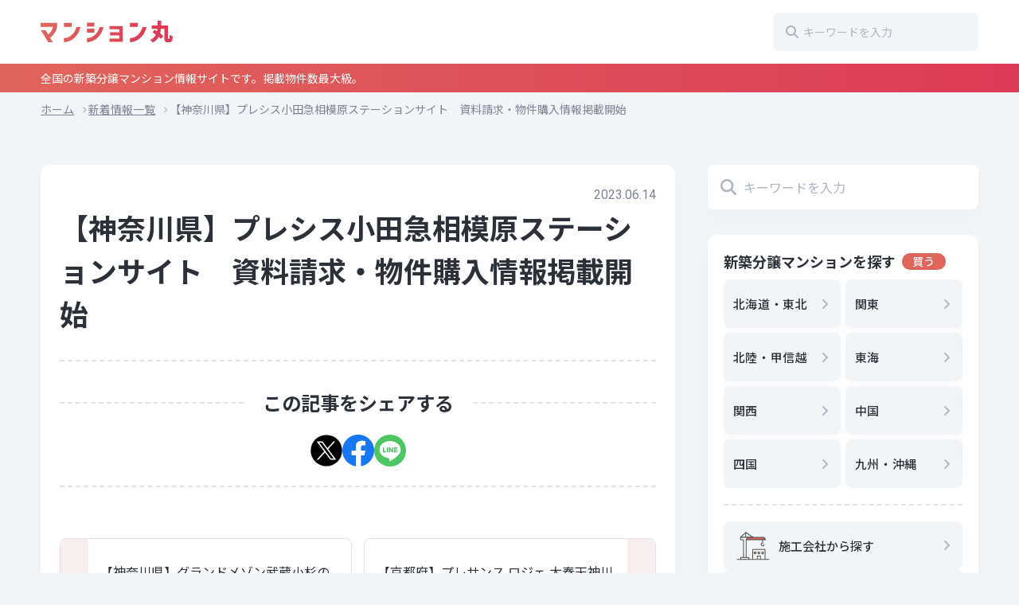

--- FILE ---
content_type: text/html; charset=UTF-8
request_url: https://www.mansionmaru.com/news/58343
body_size: 13166
content:
<!DOCTYPE html>
<html dir="ltr" lang="ja">
<head>
<meta charset="UTF-8">
<meta http-equiv="X-UA-Compatible" content="IE=edge">
<meta name="viewport" content="width=device-width, initial-scale=1.0, viewport-fit=cover">
<meta name="format-detection" content="telephone=no">
<title>【神奈川県】プレシス小田急相模原ステーションサイト 資料請求・物件購入情報掲載開始 | マンション丸</title>

		<!-- All in One SEO 4.9.3 - aioseo.com -->
	<meta name="robots" content="max-image-preview:large" />
	<link rel="canonical" href="https://www.mansionmaru.com/news/58343" />
	<meta name="generator" content="All in One SEO (AIOSEO) 4.9.3" />
		<script type="application/ld+json" class="aioseo-schema">
			{"@context":"https:\/\/schema.org","@graph":[{"@type":"BreadcrumbList","@id":"https:\/\/www.mansionmaru.com\/news\/58343#breadcrumblist","itemListElement":[{"@type":"ListItem","@id":"https:\/\/www.mansionmaru.com#listItem","position":1,"name":"Home","item":"https:\/\/www.mansionmaru.com","nextItem":{"@type":"ListItem","@id":"https:\/\/www.mansionmaru.com\/news#listItem","name":"\u65b0\u7740\u60c5\u5831"}},{"@type":"ListItem","@id":"https:\/\/www.mansionmaru.com\/news#listItem","position":2,"name":"\u65b0\u7740\u60c5\u5831","item":"https:\/\/www.mansionmaru.com\/news","nextItem":{"@type":"ListItem","@id":"https:\/\/www.mansionmaru.com\/news_cat\/mansion#listItem","name":"\u30de\u30f3\u30b7\u30e7\u30f3"},"previousItem":{"@type":"ListItem","@id":"https:\/\/www.mansionmaru.com#listItem","name":"Home"}},{"@type":"ListItem","@id":"https:\/\/www.mansionmaru.com\/news_cat\/mansion#listItem","position":3,"name":"\u30de\u30f3\u30b7\u30e7\u30f3","item":"https:\/\/www.mansionmaru.com\/news_cat\/mansion","nextItem":{"@type":"ListItem","@id":"https:\/\/www.mansionmaru.com\/news\/58343#listItem","name":"\u3010\u795e\u5948\u5ddd\u770c\u3011\u30d7\u30ec\u30b7\u30b9\u5c0f\u7530\u6025\u76f8\u6a21\u539f\u30b9\u30c6\u30fc\u30b7\u30e7\u30f3\u30b5\u30a4\u30c8\u3000\u8cc7\u6599\u8acb\u6c42\u30fb\u7269\u4ef6\u8cfc\u5165\u60c5\u5831\u63b2\u8f09\u958b\u59cb"},"previousItem":{"@type":"ListItem","@id":"https:\/\/www.mansionmaru.com\/news#listItem","name":"\u65b0\u7740\u60c5\u5831"}},{"@type":"ListItem","@id":"https:\/\/www.mansionmaru.com\/news\/58343#listItem","position":4,"name":"\u3010\u795e\u5948\u5ddd\u770c\u3011\u30d7\u30ec\u30b7\u30b9\u5c0f\u7530\u6025\u76f8\u6a21\u539f\u30b9\u30c6\u30fc\u30b7\u30e7\u30f3\u30b5\u30a4\u30c8\u3000\u8cc7\u6599\u8acb\u6c42\u30fb\u7269\u4ef6\u8cfc\u5165\u60c5\u5831\u63b2\u8f09\u958b\u59cb","previousItem":{"@type":"ListItem","@id":"https:\/\/www.mansionmaru.com\/news_cat\/mansion#listItem","name":"\u30de\u30f3\u30b7\u30e7\u30f3"}}]},{"@type":"Organization","@id":"https:\/\/www.mansionmaru.com\/#organization","name":"\u30de\u30f3\u30b7\u30e7\u30f3\u4e38","description":"\u5168\u56fd\u306e\u65b0\u7bc9\u5206\u8b72\u30de\u30f3\u30b7\u30e7\u30f3\u60c5\u5831\u30b5\u30a4\u30c8\u3067\u3059\u3002\u63b2\u8f09\u7269\u4ef6\u6570\u6700\u5927\u7d1a\u3002","url":"https:\/\/www.mansionmaru.com\/","logo":{"@type":"ImageObject","url":"https:\/\/www.mansionmaru.com\/wp-content\/uploads\/2022\/11\/logo.svg","@id":"https:\/\/www.mansionmaru.com\/news\/58343\/#organizationLogo","caption":"\u30de\u30f3\u30b7\u30e7\u30f3\u4e38"},"image":{"@id":"https:\/\/www.mansionmaru.com\/news\/58343\/#organizationLogo"}},{"@type":"WebPage","@id":"https:\/\/www.mansionmaru.com\/news\/58343#webpage","url":"https:\/\/www.mansionmaru.com\/news\/58343","name":"\u3010\u795e\u5948\u5ddd\u770c\u3011\u30d7\u30ec\u30b7\u30b9\u5c0f\u7530\u6025\u76f8\u6a21\u539f\u30b9\u30c6\u30fc\u30b7\u30e7\u30f3\u30b5\u30a4\u30c8 \u8cc7\u6599\u8acb\u6c42\u30fb\u7269\u4ef6\u8cfc\u5165\u60c5\u5831\u63b2\u8f09\u958b\u59cb | \u30de\u30f3\u30b7\u30e7\u30f3\u4e38","inLanguage":"ja","isPartOf":{"@id":"https:\/\/www.mansionmaru.com\/#website"},"breadcrumb":{"@id":"https:\/\/www.mansionmaru.com\/news\/58343#breadcrumblist"},"datePublished":"2023-06-14T15:34:00+09:00","dateModified":"2023-06-14T15:21:44+09:00"},{"@type":"WebSite","@id":"https:\/\/www.mansionmaru.com\/#website","url":"https:\/\/www.mansionmaru.com\/","name":"\u30de\u30f3\u30b7\u30e7\u30f3\u4e38","description":"\u5168\u56fd\u306e\u65b0\u7bc9\u5206\u8b72\u30de\u30f3\u30b7\u30e7\u30f3\u60c5\u5831\u30b5\u30a4\u30c8\u3067\u3059\u3002\u63b2\u8f09\u7269\u4ef6\u6570\u6700\u5927\u7d1a\u3002","inLanguage":"ja","publisher":{"@id":"https:\/\/www.mansionmaru.com\/#organization"}}]}
		</script>
		<!-- All in One SEO -->

<link rel="alternate" type="application/rss+xml" title="マンション丸 &raquo; フィード" href="https://www.mansionmaru.com/feed" />
<link rel="alternate" type="application/rss+xml" title="マンション丸 &raquo; コメントフィード" href="https://www.mansionmaru.com/comments/feed" />
<script type="text/javascript" id="wpp-js" src="https://www.mansionmaru.com/wp-content/plugins/wordpress-popular-posts/assets/js/wpp.min.js?ver=7.3.6" data-sampling="1" data-sampling-rate="100" data-api-url="https://www.mansionmaru.com/wp-json/wordpress-popular-posts" data-post-id="58343" data-token="d43f36735b" data-lang="0" data-debug="0"></script>
<script type="text/javascript">
/* <![CDATA[ */
window._wpemojiSettings = {"baseUrl":"https:\/\/s.w.org\/images\/core\/emoji\/15.0.3\/72x72\/","ext":".png","svgUrl":"https:\/\/s.w.org\/images\/core\/emoji\/15.0.3\/svg\/","svgExt":".svg","source":{"concatemoji":"https:\/\/www.mansionmaru.com\/wp-includes\/js\/wp-emoji-release.min.js?ver=6.6.4"}};
/*! This file is auto-generated */
!function(i,n){var o,s,e;function c(e){try{var t={supportTests:e,timestamp:(new Date).valueOf()};sessionStorage.setItem(o,JSON.stringify(t))}catch(e){}}function p(e,t,n){e.clearRect(0,0,e.canvas.width,e.canvas.height),e.fillText(t,0,0);var t=new Uint32Array(e.getImageData(0,0,e.canvas.width,e.canvas.height).data),r=(e.clearRect(0,0,e.canvas.width,e.canvas.height),e.fillText(n,0,0),new Uint32Array(e.getImageData(0,0,e.canvas.width,e.canvas.height).data));return t.every(function(e,t){return e===r[t]})}function u(e,t,n){switch(t){case"flag":return n(e,"\ud83c\udff3\ufe0f\u200d\u26a7\ufe0f","\ud83c\udff3\ufe0f\u200b\u26a7\ufe0f")?!1:!n(e,"\ud83c\uddfa\ud83c\uddf3","\ud83c\uddfa\u200b\ud83c\uddf3")&&!n(e,"\ud83c\udff4\udb40\udc67\udb40\udc62\udb40\udc65\udb40\udc6e\udb40\udc67\udb40\udc7f","\ud83c\udff4\u200b\udb40\udc67\u200b\udb40\udc62\u200b\udb40\udc65\u200b\udb40\udc6e\u200b\udb40\udc67\u200b\udb40\udc7f");case"emoji":return!n(e,"\ud83d\udc26\u200d\u2b1b","\ud83d\udc26\u200b\u2b1b")}return!1}function f(e,t,n){var r="undefined"!=typeof WorkerGlobalScope&&self instanceof WorkerGlobalScope?new OffscreenCanvas(300,150):i.createElement("canvas"),a=r.getContext("2d",{willReadFrequently:!0}),o=(a.textBaseline="top",a.font="600 32px Arial",{});return e.forEach(function(e){o[e]=t(a,e,n)}),o}function t(e){var t=i.createElement("script");t.src=e,t.defer=!0,i.head.appendChild(t)}"undefined"!=typeof Promise&&(o="wpEmojiSettingsSupports",s=["flag","emoji"],n.supports={everything:!0,everythingExceptFlag:!0},e=new Promise(function(e){i.addEventListener("DOMContentLoaded",e,{once:!0})}),new Promise(function(t){var n=function(){try{var e=JSON.parse(sessionStorage.getItem(o));if("object"==typeof e&&"number"==typeof e.timestamp&&(new Date).valueOf()<e.timestamp+604800&&"object"==typeof e.supportTests)return e.supportTests}catch(e){}return null}();if(!n){if("undefined"!=typeof Worker&&"undefined"!=typeof OffscreenCanvas&&"undefined"!=typeof URL&&URL.createObjectURL&&"undefined"!=typeof Blob)try{var e="postMessage("+f.toString()+"("+[JSON.stringify(s),u.toString(),p.toString()].join(",")+"));",r=new Blob([e],{type:"text/javascript"}),a=new Worker(URL.createObjectURL(r),{name:"wpTestEmojiSupports"});return void(a.onmessage=function(e){c(n=e.data),a.terminate(),t(n)})}catch(e){}c(n=f(s,u,p))}t(n)}).then(function(e){for(var t in e)n.supports[t]=e[t],n.supports.everything=n.supports.everything&&n.supports[t],"flag"!==t&&(n.supports.everythingExceptFlag=n.supports.everythingExceptFlag&&n.supports[t]);n.supports.everythingExceptFlag=n.supports.everythingExceptFlag&&!n.supports.flag,n.DOMReady=!1,n.readyCallback=function(){n.DOMReady=!0}}).then(function(){return e}).then(function(){var e;n.supports.everything||(n.readyCallback(),(e=n.source||{}).concatemoji?t(e.concatemoji):e.wpemoji&&e.twemoji&&(t(e.twemoji),t(e.wpemoji)))}))}((window,document),window._wpemojiSettings);
/* ]]> */
</script>
<link rel='stylesheet' id='main-style-css' href='https://www.mansionmaru.com/wp-content/themes/mansionmaru/assets/css/common.css?ver=012164505' type='text/css' media='all' />
<style id='wp-emoji-styles-inline-css' type='text/css'>

	img.wp-smiley, img.emoji {
		display: inline !important;
		border: none !important;
		box-shadow: none !important;
		height: 1em !important;
		width: 1em !important;
		margin: 0 0.07em !important;
		vertical-align: -0.1em !important;
		background: none !important;
		padding: 0 !important;
	}
</style>
<link rel='stylesheet' id='wp-block-library-css' href='https://www.mansionmaru.com/wp-includes/css/dist/block-library/style.min.css?ver=6.6.4' type='text/css' media='all' />
<style id='wp-block-library-theme-inline-css' type='text/css'>
.wp-block-audio :where(figcaption){color:#555;font-size:13px;text-align:center}.is-dark-theme .wp-block-audio :where(figcaption){color:#ffffffa6}.wp-block-audio{margin:0 0 1em}.wp-block-code{border:1px solid #ccc;border-radius:4px;font-family:Menlo,Consolas,monaco,monospace;padding:.8em 1em}.wp-block-embed :where(figcaption){color:#555;font-size:13px;text-align:center}.is-dark-theme .wp-block-embed :where(figcaption){color:#ffffffa6}.wp-block-embed{margin:0 0 1em}.blocks-gallery-caption{color:#555;font-size:13px;text-align:center}.is-dark-theme .blocks-gallery-caption{color:#ffffffa6}:root :where(.wp-block-image figcaption){color:#555;font-size:13px;text-align:center}.is-dark-theme :root :where(.wp-block-image figcaption){color:#ffffffa6}.wp-block-image{margin:0 0 1em}.wp-block-pullquote{border-bottom:4px solid;border-top:4px solid;color:currentColor;margin-bottom:1.75em}.wp-block-pullquote cite,.wp-block-pullquote footer,.wp-block-pullquote__citation{color:currentColor;font-size:.8125em;font-style:normal;text-transform:uppercase}.wp-block-quote{border-left:.25em solid;margin:0 0 1.75em;padding-left:1em}.wp-block-quote cite,.wp-block-quote footer{color:currentColor;font-size:.8125em;font-style:normal;position:relative}.wp-block-quote.has-text-align-right{border-left:none;border-right:.25em solid;padding-left:0;padding-right:1em}.wp-block-quote.has-text-align-center{border:none;padding-left:0}.wp-block-quote.is-large,.wp-block-quote.is-style-large,.wp-block-quote.is-style-plain{border:none}.wp-block-search .wp-block-search__label{font-weight:700}.wp-block-search__button{border:1px solid #ccc;padding:.375em .625em}:where(.wp-block-group.has-background){padding:1.25em 2.375em}.wp-block-separator.has-css-opacity{opacity:.4}.wp-block-separator{border:none;border-bottom:2px solid;margin-left:auto;margin-right:auto}.wp-block-separator.has-alpha-channel-opacity{opacity:1}.wp-block-separator:not(.is-style-wide):not(.is-style-dots){width:100px}.wp-block-separator.has-background:not(.is-style-dots){border-bottom:none;height:1px}.wp-block-separator.has-background:not(.is-style-wide):not(.is-style-dots){height:2px}.wp-block-table{margin:0 0 1em}.wp-block-table td,.wp-block-table th{word-break:normal}.wp-block-table :where(figcaption){color:#555;font-size:13px;text-align:center}.is-dark-theme .wp-block-table :where(figcaption){color:#ffffffa6}.wp-block-video :where(figcaption){color:#555;font-size:13px;text-align:center}.is-dark-theme .wp-block-video :where(figcaption){color:#ffffffa6}.wp-block-video{margin:0 0 1em}:root :where(.wp-block-template-part.has-background){margin-bottom:0;margin-top:0;padding:1.25em 2.375em}
</style>
<link rel='stylesheet' id='aioseo/css/src/vue/standalone/blocks/table-of-contents/global.scss-css' href='https://www.mansionmaru.com/wp-content/plugins/all-in-one-seo-pack/dist/Lite/assets/css/table-of-contents/global.e90f6d47.css?ver=4.9.3' type='text/css' media='all' />
<style id='mansionmaru-blocks-term-style-inline-css' type='text/css'>
[data-type="mansionmaru-blocks/term"],dl.mansionmaru-block-term{display:flex;flex-direction:column;gap:32px;margin-left:auto;margin-right:auto;max-width:932px}[data-type="mansionmaru-blocks/term"] .mansionmaru-block-term__item,dl.mansionmaru-block-term .mansionmaru-block-term__item{width:100%}[data-type="mansionmaru-blocks/term"] .mansionmaru-block-term__term,dl.mansionmaru-block-term .mansionmaru-block-term__term{background-color:#f8eeed;border-radius:4px;font-size:1rem;font-weight:500;margin-bottom:.5em;padding:4px 12px;position:relative}@media(min-width:1000px){[data-type="mansionmaru-blocks/term"] .mansionmaru-block-term__term,dl.mansionmaru-block-term .mansionmaru-block-term__term{font-size:1.125rem;margin-bottom:20px;padding:4px 1rem}}[data-type="mansionmaru-blocks/term"] .mansionmaru-block-term__description,dl.mansionmaru-block-term .mansionmaru-block-term__description{font-size:.875rem;padding:0 12px}@media(min-width:1000px){[data-type="mansionmaru-blocks/term"] .mansionmaru-block-term__description,dl.mansionmaru-block-term .mansionmaru-block-term__description{font-size:1rem;padding:0 1rem}}

</style>
<style id='classic-theme-styles-inline-css' type='text/css'>
/*! This file is auto-generated */
.wp-block-button__link{color:#fff;background-color:#32373c;border-radius:9999px;box-shadow:none;text-decoration:none;padding:calc(.667em + 2px) calc(1.333em + 2px);font-size:1.125em}.wp-block-file__button{background:#32373c;color:#fff;text-decoration:none}
</style>
<style id='global-styles-inline-css' type='text/css'>
:root{--wp--preset--aspect-ratio--square: 1;--wp--preset--aspect-ratio--4-3: 4/3;--wp--preset--aspect-ratio--3-4: 3/4;--wp--preset--aspect-ratio--3-2: 3/2;--wp--preset--aspect-ratio--2-3: 2/3;--wp--preset--aspect-ratio--16-9: 16/9;--wp--preset--aspect-ratio--9-16: 9/16;--wp--preset--color--black: #000000;--wp--preset--color--cyan-bluish-gray: #abb8c3;--wp--preset--color--white: #ffffff;--wp--preset--color--pale-pink: #f78da7;--wp--preset--color--vivid-red: #cf2e2e;--wp--preset--color--luminous-vivid-orange: #ff6900;--wp--preset--color--luminous-vivid-amber: #fcb900;--wp--preset--color--light-green-cyan: #7bdcb5;--wp--preset--color--vivid-green-cyan: #00d084;--wp--preset--color--pale-cyan-blue: #8ed1fc;--wp--preset--color--vivid-cyan-blue: #0693e3;--wp--preset--color--vivid-purple: #9b51e0;--wp--preset--gradient--vivid-cyan-blue-to-vivid-purple: linear-gradient(135deg,rgba(6,147,227,1) 0%,rgb(155,81,224) 100%);--wp--preset--gradient--light-green-cyan-to-vivid-green-cyan: linear-gradient(135deg,rgb(122,220,180) 0%,rgb(0,208,130) 100%);--wp--preset--gradient--luminous-vivid-amber-to-luminous-vivid-orange: linear-gradient(135deg,rgba(252,185,0,1) 0%,rgba(255,105,0,1) 100%);--wp--preset--gradient--luminous-vivid-orange-to-vivid-red: linear-gradient(135deg,rgba(255,105,0,1) 0%,rgb(207,46,46) 100%);--wp--preset--gradient--very-light-gray-to-cyan-bluish-gray: linear-gradient(135deg,rgb(238,238,238) 0%,rgb(169,184,195) 100%);--wp--preset--gradient--cool-to-warm-spectrum: linear-gradient(135deg,rgb(74,234,220) 0%,rgb(151,120,209) 20%,rgb(207,42,186) 40%,rgb(238,44,130) 60%,rgb(251,105,98) 80%,rgb(254,248,76) 100%);--wp--preset--gradient--blush-light-purple: linear-gradient(135deg,rgb(255,206,236) 0%,rgb(152,150,240) 100%);--wp--preset--gradient--blush-bordeaux: linear-gradient(135deg,rgb(254,205,165) 0%,rgb(254,45,45) 50%,rgb(107,0,62) 100%);--wp--preset--gradient--luminous-dusk: linear-gradient(135deg,rgb(255,203,112) 0%,rgb(199,81,192) 50%,rgb(65,88,208) 100%);--wp--preset--gradient--pale-ocean: linear-gradient(135deg,rgb(255,245,203) 0%,rgb(182,227,212) 50%,rgb(51,167,181) 100%);--wp--preset--gradient--electric-grass: linear-gradient(135deg,rgb(202,248,128) 0%,rgb(113,206,126) 100%);--wp--preset--gradient--midnight: linear-gradient(135deg,rgb(2,3,129) 0%,rgb(40,116,252) 100%);--wp--preset--font-size--small: 13px;--wp--preset--font-size--medium: 20px;--wp--preset--font-size--large: 36px;--wp--preset--font-size--x-large: 42px;--wp--preset--spacing--20: 0.44rem;--wp--preset--spacing--30: 0.67rem;--wp--preset--spacing--40: 1rem;--wp--preset--spacing--50: 1.5rem;--wp--preset--spacing--60: 2.25rem;--wp--preset--spacing--70: 3.38rem;--wp--preset--spacing--80: 5.06rem;--wp--preset--shadow--natural: 6px 6px 9px rgba(0, 0, 0, 0.2);--wp--preset--shadow--deep: 12px 12px 50px rgba(0, 0, 0, 0.4);--wp--preset--shadow--sharp: 6px 6px 0px rgba(0, 0, 0, 0.2);--wp--preset--shadow--outlined: 6px 6px 0px -3px rgba(255, 255, 255, 1), 6px 6px rgba(0, 0, 0, 1);--wp--preset--shadow--crisp: 6px 6px 0px rgba(0, 0, 0, 1);}:where(.is-layout-flex){gap: 0.5em;}:where(.is-layout-grid){gap: 0.5em;}body .is-layout-flex{display: flex;}.is-layout-flex{flex-wrap: wrap;align-items: center;}.is-layout-flex > :is(*, div){margin: 0;}body .is-layout-grid{display: grid;}.is-layout-grid > :is(*, div){margin: 0;}:where(.wp-block-columns.is-layout-flex){gap: 2em;}:where(.wp-block-columns.is-layout-grid){gap: 2em;}:where(.wp-block-post-template.is-layout-flex){gap: 1.25em;}:where(.wp-block-post-template.is-layout-grid){gap: 1.25em;}.has-black-color{color: var(--wp--preset--color--black) !important;}.has-cyan-bluish-gray-color{color: var(--wp--preset--color--cyan-bluish-gray) !important;}.has-white-color{color: var(--wp--preset--color--white) !important;}.has-pale-pink-color{color: var(--wp--preset--color--pale-pink) !important;}.has-vivid-red-color{color: var(--wp--preset--color--vivid-red) !important;}.has-luminous-vivid-orange-color{color: var(--wp--preset--color--luminous-vivid-orange) !important;}.has-luminous-vivid-amber-color{color: var(--wp--preset--color--luminous-vivid-amber) !important;}.has-light-green-cyan-color{color: var(--wp--preset--color--light-green-cyan) !important;}.has-vivid-green-cyan-color{color: var(--wp--preset--color--vivid-green-cyan) !important;}.has-pale-cyan-blue-color{color: var(--wp--preset--color--pale-cyan-blue) !important;}.has-vivid-cyan-blue-color{color: var(--wp--preset--color--vivid-cyan-blue) !important;}.has-vivid-purple-color{color: var(--wp--preset--color--vivid-purple) !important;}.has-black-background-color{background-color: var(--wp--preset--color--black) !important;}.has-cyan-bluish-gray-background-color{background-color: var(--wp--preset--color--cyan-bluish-gray) !important;}.has-white-background-color{background-color: var(--wp--preset--color--white) !important;}.has-pale-pink-background-color{background-color: var(--wp--preset--color--pale-pink) !important;}.has-vivid-red-background-color{background-color: var(--wp--preset--color--vivid-red) !important;}.has-luminous-vivid-orange-background-color{background-color: var(--wp--preset--color--luminous-vivid-orange) !important;}.has-luminous-vivid-amber-background-color{background-color: var(--wp--preset--color--luminous-vivid-amber) !important;}.has-light-green-cyan-background-color{background-color: var(--wp--preset--color--light-green-cyan) !important;}.has-vivid-green-cyan-background-color{background-color: var(--wp--preset--color--vivid-green-cyan) !important;}.has-pale-cyan-blue-background-color{background-color: var(--wp--preset--color--pale-cyan-blue) !important;}.has-vivid-cyan-blue-background-color{background-color: var(--wp--preset--color--vivid-cyan-blue) !important;}.has-vivid-purple-background-color{background-color: var(--wp--preset--color--vivid-purple) !important;}.has-black-border-color{border-color: var(--wp--preset--color--black) !important;}.has-cyan-bluish-gray-border-color{border-color: var(--wp--preset--color--cyan-bluish-gray) !important;}.has-white-border-color{border-color: var(--wp--preset--color--white) !important;}.has-pale-pink-border-color{border-color: var(--wp--preset--color--pale-pink) !important;}.has-vivid-red-border-color{border-color: var(--wp--preset--color--vivid-red) !important;}.has-luminous-vivid-orange-border-color{border-color: var(--wp--preset--color--luminous-vivid-orange) !important;}.has-luminous-vivid-amber-border-color{border-color: var(--wp--preset--color--luminous-vivid-amber) !important;}.has-light-green-cyan-border-color{border-color: var(--wp--preset--color--light-green-cyan) !important;}.has-vivid-green-cyan-border-color{border-color: var(--wp--preset--color--vivid-green-cyan) !important;}.has-pale-cyan-blue-border-color{border-color: var(--wp--preset--color--pale-cyan-blue) !important;}.has-vivid-cyan-blue-border-color{border-color: var(--wp--preset--color--vivid-cyan-blue) !important;}.has-vivid-purple-border-color{border-color: var(--wp--preset--color--vivid-purple) !important;}.has-vivid-cyan-blue-to-vivid-purple-gradient-background{background: var(--wp--preset--gradient--vivid-cyan-blue-to-vivid-purple) !important;}.has-light-green-cyan-to-vivid-green-cyan-gradient-background{background: var(--wp--preset--gradient--light-green-cyan-to-vivid-green-cyan) !important;}.has-luminous-vivid-amber-to-luminous-vivid-orange-gradient-background{background: var(--wp--preset--gradient--luminous-vivid-amber-to-luminous-vivid-orange) !important;}.has-luminous-vivid-orange-to-vivid-red-gradient-background{background: var(--wp--preset--gradient--luminous-vivid-orange-to-vivid-red) !important;}.has-very-light-gray-to-cyan-bluish-gray-gradient-background{background: var(--wp--preset--gradient--very-light-gray-to-cyan-bluish-gray) !important;}.has-cool-to-warm-spectrum-gradient-background{background: var(--wp--preset--gradient--cool-to-warm-spectrum) !important;}.has-blush-light-purple-gradient-background{background: var(--wp--preset--gradient--blush-light-purple) !important;}.has-blush-bordeaux-gradient-background{background: var(--wp--preset--gradient--blush-bordeaux) !important;}.has-luminous-dusk-gradient-background{background: var(--wp--preset--gradient--luminous-dusk) !important;}.has-pale-ocean-gradient-background{background: var(--wp--preset--gradient--pale-ocean) !important;}.has-electric-grass-gradient-background{background: var(--wp--preset--gradient--electric-grass) !important;}.has-midnight-gradient-background{background: var(--wp--preset--gradient--midnight) !important;}.has-small-font-size{font-size: var(--wp--preset--font-size--small) !important;}.has-medium-font-size{font-size: var(--wp--preset--font-size--medium) !important;}.has-large-font-size{font-size: var(--wp--preset--font-size--large) !important;}.has-x-large-font-size{font-size: var(--wp--preset--font-size--x-large) !important;}
:where(.wp-block-post-template.is-layout-flex){gap: 1.25em;}:where(.wp-block-post-template.is-layout-grid){gap: 1.25em;}
:where(.wp-block-columns.is-layout-flex){gap: 2em;}:where(.wp-block-columns.is-layout-grid){gap: 2em;}
:root :where(.wp-block-pullquote){font-size: 1.5em;line-height: 1.6;}
</style>
<link rel='stylesheet' id='toc-screen-css' href='https://www.mansionmaru.com/wp-content/plugins/table-of-contents-plus/screen.min.css?ver=2411.1' type='text/css' media='all' />
<style id='toc-screen-inline-css' type='text/css'>
div#toc_container {background: #F8FAFB;border: 1px solid #E1E4E6;width: 100%;}div#toc_container p.toc_title {color: #2B3039;}div#toc_container p.toc_title a,div#toc_container ul.toc_list a {color: #DD3B57;}div#toc_container p.toc_title a:hover,div#toc_container ul.toc_list a:hover {color: #DD3B57;}div#toc_container p.toc_title a:hover,div#toc_container ul.toc_list a:hover {color: #DD3B57;}div#toc_container p.toc_title a:visited,div#toc_container ul.toc_list a:visited {color: #BE58AE;}
</style>
<link rel='stylesheet' id='wordpress-popular-posts-css-css' href='https://www.mansionmaru.com/wp-content/plugins/wordpress-popular-posts/assets/css/wpp.css?ver=7.3.6' type='text/css' media='all' />
<link rel='stylesheet' id='wp-pagenavi-css' href='https://www.mansionmaru.com/wp-content/plugins/wp-pagenavi/pagenavi-css.css?ver=2.70' type='text/css' media='all' />
<script type="text/javascript" src="https://www.mansionmaru.com/wp-includes/js/jquery/jquery.min.js?ver=3.7.1" id="jquery-core-js"></script>
<script type="text/javascript" src="https://www.mansionmaru.com/wp-includes/js/jquery/jquery-migrate.min.js?ver=3.4.1" id="jquery-migrate-js"></script>
<script type="text/javascript" src="https://www.mansionmaru.com/wp-content/themes/mansionmaru/assets/js/main.js?ver=012164505" id="main-script-js"></script>
<link rel="https://api.w.org/" href="https://www.mansionmaru.com/wp-json/" /><link rel="alternate" title="JSON" type="application/json" href="https://www.mansionmaru.com/wp-json/wp/v2/news/58343" /><link rel="EditURI" type="application/rsd+xml" title="RSD" href="https://www.mansionmaru.com/xmlrpc.php?rsd" />
<meta name="generator" content="WordPress 6.6.4" />
<link rel='shortlink' href='https://www.mansionmaru.com/?p=58343' />
<link rel="alternate" title="oEmbed (JSON)" type="application/json+oembed" href="https://www.mansionmaru.com/wp-json/oembed/1.0/embed?url=https%3A%2F%2Fwww.mansionmaru.com%2Fnews%2F58343" />
<link rel="alternate" title="oEmbed (XML)" type="text/xml+oembed" href="https://www.mansionmaru.com/wp-json/oembed/1.0/embed?url=https%3A%2F%2Fwww.mansionmaru.com%2Fnews%2F58343&#038;format=xml" />
                <script>
                    var ajaxUrl = 'https://www.mansionmaru.com/wp-admin/admin-ajax.php';
                </script>
                    <style id="wpp-loading-animation-styles">@-webkit-keyframes bgslide{from{background-position-x:0}to{background-position-x:-200%}}@keyframes bgslide{from{background-position-x:0}to{background-position-x:-200%}}.wpp-widget-block-placeholder,.wpp-shortcode-placeholder{margin:0 auto;width:60px;height:3px;background:#dd3737;background:linear-gradient(90deg,#dd3737 0%,#571313 10%,#dd3737 100%);background-size:200% auto;border-radius:3px;-webkit-animation:bgslide 1s infinite linear;animation:bgslide 1s infinite linear}</style>
            <link rel="icon" href="https://www.mansionmaru.com/wp-content/uploads/2022/11/cropped-favicon-32x32.png" sizes="32x32" />
<link rel="icon" href="https://www.mansionmaru.com/wp-content/uploads/2022/11/cropped-favicon-192x192.png" sizes="192x192" />
<link rel="apple-touch-icon" href="https://www.mansionmaru.com/wp-content/uploads/2022/11/cropped-favicon-180x180.png" />
<meta name="msapplication-TileImage" content="https://www.mansionmaru.com/wp-content/uploads/2022/11/cropped-favicon-270x270.png" />
		<style type="text/css" id="wp-custom-css">
			/* .p-home__mv {
	aspect-ratio: 375 / 276;
}
.p-home__mv img {
	object-position: center 40%;
}
.p-home__copy {
	color: #fff;
	text-shadow: 0 0 15px rgba(0, 0, 0, 0.5);
}
.p-bnr {
	max-width: 960px;
	margin-inline: auto;
}
.p-bnr a {
	transition: opacity .3s ease-in-out;
}
.p-bnr a:hover {
	opacity: 0.7;
}

@media (min-width: 900px) {
	.p-home__mv {
		aspect-ratio: 192 / 72;
	}
} */		</style>
		<!-- Google tag (gtag.js) -->
<script async src="https://www.googletagmanager.com/gtag/js?id=G-NNG7QVSVSP"></script>
<script>
  window.dataLayer = window.dataLayer || [];
  function gtag(){dataLayer.push(arguments);}
  gtag('js', new Date());

  gtag('config', 'G-NNG7QVSVSP');
</script>
</head>
<body class="news-template-default single single-news postid-58343 wp-custom-logo wp-embed-responsive">
	<header class="l-header p-header">
    <div class="p-header__body">
        <div class="p-header__inner l-container">
            <h1 class="p-header__logo"><a href="https://www.mansionmaru.com/" class="custom-logo-link" rel="home"><img src="https://www.mansionmaru.com/wp-content/uploads/2022/11/logo.svg" class="custom-logo" alt="マンション丸" decoding="async" /></a></h1>
            <button class="p-header__back" type="button" aria-label="検索窓を閉じる">
                <svg viewBox="0 0 320 512" width="20" height="20">
                    <use xlink:href="https://www.mansionmaru.com/wp-content/themes/mansionmaru/assets/images/common/angle-left-solid.svg#angle-left"></use>
                </svg>
            </button>
            <form role="search" method="get" id="searchform" class="c-searchform c-searchform--header p-header__search" action="https://www.mansionmaru.com/">
    <svg class="c-searchform__icon" viewBox="0 0 512 512" width="20" height="20">
        <use xlink:href="https://www.mansionmaru.com/wp-content/themes/mansionmaru/assets/images/common/magnifying-glass-solid.svg#magnifying-glass"></use>
    </svg>    
    <label class="screen-reader-text" for="s"></label>
    <input class="c-searchform__input" type="text" value="" name="s" id="s" placeholder="キーワードを入力"/>
</form>            <button class="c-hamburger p-header__hamburger" id="hamburger" aria-expanded="false" aria-controls="p-drawer" aria-label="メニューを開く">
                <span class="c-hamburger__line">
                    <svg viewbox="0 0 448 512" width="20" height="20">
                      <use xlink:href="https://www.mansionmaru.com/wp-content/themes/mansionmaru/assets/images/common/bars-solid.svg#bars"></use>
                    </svg>
                </span>
            </button>
        </div>
    </div>
    <div class="p-header__bar">
        <p class="p-header__tagline l-container">全国の新築分譲マンション情報サイトです。掲載物件数最大級。</p>
    </div>
</header><!-- /header --><div class="l-container">
    <ol class="c-breadcrumbs">
	    <li class="c-breadcrumbs__item"><span property="itemListElement" typeof="ListItem"><a property="item" typeof="WebPage" title="マンション丸へ移動" href="https://www.mansionmaru.com" class="home"><span property="name"><i class="fa-solid fa-house"></i> ホーム</span></a><meta property="position" content="1"></span></li><li class="c-breadcrumbs__item"><span property="itemListElement" typeof="ListItem"><a property="item" typeof="WebPage" title="Go to 新着情報一覧." href="https://www.mansionmaru.com/news" class="archive post-news-archive" ><span property="name">新着情報一覧</span></a><meta property="position" content="2"></span></li><li class="c-breadcrumbs__item"><span property="itemListElement" typeof="ListItem"><span property="name" class="post post-news current-item">【神奈川県】プレシス小田急相模原ステーションサイト　資料請求・物件購入情報掲載開始</span><meta property="url" content="https://www.mansionmaru.com/news/58343"><meta property="position" content="3"></span></li>    </ol>
</div>	<div class="l-container l-container--sidebar-on">
		<main class="l-main">
							<article class="p-article">
	<header class="p-article__header">
		<p class="p-article__date">2023.06.14</p>
		<h1 class="c-heading--page">【神奈川県】プレシス小田急相模原ステーションサイト　資料請求・物件購入情報掲載開始</h1>
	</header>
	<div class="p-article__body">
			</div>
	<footer class="p-article__footer">
		<section class="c-share">
    <h3 class="c-share__heading">この記事をシェアする</h3>
    <ul class="c-share__list">
        <li>
            <a class="c-share__button" href="https://x.com/intent/tweet?url=https://www.mansionmaru.com/news/58343&text=【神奈川県】プレシス小田急相模原ステーションサイト　資料請求・物件購入情報掲載開始" title="Xでシェア" onclick="javascript:window.open(this.href, '_blank', 'menubar=no,toolbar=no,resizable=yes,scrollbars=yes,height=400,width=600');return false;" target="_blank" role="button">
                <img src="https://www.mansionmaru.com/wp-content/themes/mansionmaru/assets/images/share/icon-x.svg" alt="">
            </a>
        </li>
        <li>
            <a class="c-share__button" href="https://www.facebook.com/sharer/sharer.php?u=https://www.mansionmaru.com/news/58343" title="Facebookでシェア" onclick="javascript:window.open(this.href, '_blank', 'menubar=no,toolbar=no,resizable=yes,scrollbars=yes,height=800,width=600');return false;" target="_blank" role="button">
                <img src="https://www.mansionmaru.com/wp-content/themes/mansionmaru/assets/images/share/icon-facebook.svg" alt="">
            </a>
        </li>
        <li>
            <a class="c-share__button" href="https://social-plugins.line.me/lineit/share?url=https://www.mansionmaru.com/news/58343&text=【神奈川県】プレシス小田急相模原ステーションサイト　資料請求・物件購入情報掲載開始" title="LINEに送る" target="_blank" role="button">
                <img src="https://www.mansionmaru.com/wp-content/themes/mansionmaru/assets/images/share/icon-line.svg" alt="">
            </a>
        </li>
    </ul>
</section>		<ul class="c-prev-next">
		<li class="c-prev-next__prev">
		<a href="https://www.mansionmaru.com/news/58342"><span><svg viewBox="0 0 320 512" width="20" height="20"><use xlink:href="https://www.mansionmaru.com/wp-content/themes/mansionmaru/assets/images/common/angle-left-solid.svg#angle-left"></use></svg></span>【神奈川県】グランドメゾン武蔵小杉の杜　資料請求・物件購入情報掲載開始</a>
	</li>
			<li class="c-prev-next__next">
		<a href="https://www.mansionmaru.com/news/58344"><span><svg viewBox="0 0 320 512" width="20" height="20"><use xlink:href="https://www.mansionmaru.com/wp-content/themes/mansionmaru/assets/images/common/angle-right-solid.svg#angle-right"></use></svg></span>【京都府】プレサンス ロジェ 太秦天神川II　資料請求・物件購入情報掲載開始</a>
	</li>
	</ul>
	</footer>
</article>

					</main>
		<aside class="l-sidebar p-sidebar js-sidebar">
    <header class="p-sidebar__header">
	<h1 class="p-sidebar__logo"><a href="https://www.mansionmaru.com/"><img src="https://www.mansionmaru.com/wp-content/uploads/2022/11/logo-white.svg" alt="マンション丸"></a></h1>
	<button class="p-sidebar__close js-close-drawer">
		<svg viewBox="0 0 384 512" width="24" height="24">
			<use xlink:href="https://www.mansionmaru.com/wp-content/themes/mansionmaru/assets/images/common/xmark-solid.svg#xmark"></use>
		</svg>
	</button>
</header>
<div class="p-sidebar__block p-sidebar__block--search">
	<form role="search" method="get" class="c-searchform c-searchform--sidebar" action="https://www.mansionmaru.com/">
    <svg class="c-searchform__icon" viewBox="0 0 512 512" width="20" height="20">
        <use xlink:href="https://www.mansionmaru.com/wp-content/themes/mansionmaru/assets/images/common/magnifying-glass-solid.svg#magnifying-glass"></use>
    </svg>      
    <label class="screen-reader-text" for="s"></label>
    <input class="c-searchform__input" type="text" value="" name="s" id="s" placeholder="キーワードを入力"/>
</form></div>
<section class="p-sidebar__block">
	<h2 class="c-heading c-heading--aside p-sidebar__heading">新築分譲マンションを探す<span class="c-tag c-tag--aside">買う</span></h2>
	
<div class="p-pref-select p-pref-select--aside js-prefSelect js-prefSelect--aside">
	<div class="p-pref-select__area js-prefSelect__area">
		<ul class="p-pref-select__list p-pref-select__list--aside js-prefSelect__areaList">
			<li class="c-select-button c-select-button--aside c-select-button--area js-prefSelect__areaButton" data-area="hokkaido_tohoku"><span>北海道・東北<svg viewBox="0 0 320 512" width="24" height="24"><use xlink:href="https://www.mansionmaru.com/wp-content/themes/mansionmaru/assets/images/common/angle-right-solid.svg#angle-right"></use></svg></span></li><li class="c-select-button c-select-button--aside c-select-button--area js-prefSelect__areaButton" data-area="kanto"><span>関東<svg viewBox="0 0 320 512" width="24" height="24"><use xlink:href="https://www.mansionmaru.com/wp-content/themes/mansionmaru/assets/images/common/angle-right-solid.svg#angle-right"></use></svg></span></li><li class="c-select-button c-select-button--aside c-select-button--area js-prefSelect__areaButton" data-area="hokuriku_koshinetsu"><span>北陸・甲信越<svg viewBox="0 0 320 512" width="24" height="24"><use xlink:href="https://www.mansionmaru.com/wp-content/themes/mansionmaru/assets/images/common/angle-right-solid.svg#angle-right"></use></svg></span></li><li class="c-select-button c-select-button--aside c-select-button--area js-prefSelect__areaButton" data-area="tokai"><span>東海<svg viewBox="0 0 320 512" width="24" height="24"><use xlink:href="https://www.mansionmaru.com/wp-content/themes/mansionmaru/assets/images/common/angle-right-solid.svg#angle-right"></use></svg></span></li><li class="c-select-button c-select-button--aside c-select-button--area js-prefSelect__areaButton" data-area="kansai"><span>関西<svg viewBox="0 0 320 512" width="24" height="24"><use xlink:href="https://www.mansionmaru.com/wp-content/themes/mansionmaru/assets/images/common/angle-right-solid.svg#angle-right"></use></svg></span></li><li class="c-select-button c-select-button--aside c-select-button--area js-prefSelect__areaButton" data-area="chugoku"><span>中国<svg viewBox="0 0 320 512" width="24" height="24"><use xlink:href="https://www.mansionmaru.com/wp-content/themes/mansionmaru/assets/images/common/angle-right-solid.svg#angle-right"></use></svg></span></li><li class="c-select-button c-select-button--aside c-select-button--area js-prefSelect__areaButton" data-area="shikoku"><span>四国<svg viewBox="0 0 320 512" width="24" height="24"><use xlink:href="https://www.mansionmaru.com/wp-content/themes/mansionmaru/assets/images/common/angle-right-solid.svg#angle-right"></use></svg></span></li><li class="c-select-button c-select-button--aside c-select-button--area js-prefSelect__areaButton" data-area="kyushu_okinawa"><span>九州・沖縄<svg viewBox="0 0 320 512" width="24" height="24"><use xlink:href="https://www.mansionmaru.com/wp-content/themes/mansionmaru/assets/images/common/angle-right-solid.svg#angle-right"></use></svg></span></li>		</ul>
	</div>
	<div class="p-pref-select__pref js-prefSelect__pref">
		<button class="c-button c-button--function p-pref-select__back js-prefSelect__backToArea">
			<svg viewBox="0 0 320 512" width="20" height="20">
                <use xlink:href="https://www.mansionmaru.com/wp-content/themes/mansionmaru/assets/images/common/angle-left-solid.svg#angle-left"></use>
            </svg>
			地方選択に戻る
		</button>
		<ul class="p-pref-select__list p-pref-select__list--aside  js-prefSelect__prefList" data-area="hokkaido_tohoku"><li class="c-select-button c-select-button--aside c-select-button--pref js-prefSelect__prefButton" data-pref="hokkaido"><span>北海道<svg viewBox="0 0 320 512" width="24" height="24"><use xlink:href="https://www.mansionmaru.com/wp-content/themes/mansionmaru/assets/images/common/angle-right-solid.svg#angle-right"></use></svg></span></li><li class="c-select-button c-select-button--aside c-select-button--pref js-prefSelect__prefButton" data-pref="aomori"><span>青森県<svg viewBox="0 0 320 512" width="24" height="24"><use xlink:href="https://www.mansionmaru.com/wp-content/themes/mansionmaru/assets/images/common/angle-right-solid.svg#angle-right"></use></svg></span></li><li class="c-select-button c-select-button--aside c-select-button--pref js-prefSelect__prefButton" data-pref="iwate"><span>岩手県<svg viewBox="0 0 320 512" width="24" height="24"><use xlink:href="https://www.mansionmaru.com/wp-content/themes/mansionmaru/assets/images/common/angle-right-solid.svg#angle-right"></use></svg></span></li><li class="c-select-button c-select-button--aside c-select-button--pref js-prefSelect__prefButton" data-pref="miyagi"><span>宮城県<svg viewBox="0 0 320 512" width="24" height="24"><use xlink:href="https://www.mansionmaru.com/wp-content/themes/mansionmaru/assets/images/common/angle-right-solid.svg#angle-right"></use></svg></span></li><li class="c-select-button c-select-button--aside c-select-button--pref js-prefSelect__prefButton" data-pref="akita"><span>秋田県<svg viewBox="0 0 320 512" width="24" height="24"><use xlink:href="https://www.mansionmaru.com/wp-content/themes/mansionmaru/assets/images/common/angle-right-solid.svg#angle-right"></use></svg></span></li><li class="c-select-button c-select-button--aside c-select-button--pref js-prefSelect__prefButton" data-pref="yamagata"><span>山形県<svg viewBox="0 0 320 512" width="24" height="24"><use xlink:href="https://www.mansionmaru.com/wp-content/themes/mansionmaru/assets/images/common/angle-right-solid.svg#angle-right"></use></svg></span></li><li class="c-select-button c-select-button--aside c-select-button--pref js-prefSelect__prefButton" data-pref="fukushima"><span>福島県<svg viewBox="0 0 320 512" width="24" height="24"><use xlink:href="https://www.mansionmaru.com/wp-content/themes/mansionmaru/assets/images/common/angle-right-solid.svg#angle-right"></use></svg></span></li></ul><ul class="p-pref-select__list p-pref-select__list--aside  js-prefSelect__prefList" data-area="kanto"><li class="c-select-button c-select-button--aside c-select-button--pref js-prefSelect__prefButton" data-pref="tokyo"><span>東京都<svg viewBox="0 0 320 512" width="24" height="24"><use xlink:href="https://www.mansionmaru.com/wp-content/themes/mansionmaru/assets/images/common/angle-right-solid.svg#angle-right"></use></svg></span></li><li class="c-select-button c-select-button--aside c-select-button--pref js-prefSelect__prefButton" data-pref="kanagawa"><span>神奈川県<svg viewBox="0 0 320 512" width="24" height="24"><use xlink:href="https://www.mansionmaru.com/wp-content/themes/mansionmaru/assets/images/common/angle-right-solid.svg#angle-right"></use></svg></span></li><li class="c-select-button c-select-button--aside c-select-button--pref js-prefSelect__prefButton" data-pref="chiba"><span>千葉県<svg viewBox="0 0 320 512" width="24" height="24"><use xlink:href="https://www.mansionmaru.com/wp-content/themes/mansionmaru/assets/images/common/angle-right-solid.svg#angle-right"></use></svg></span></li><li class="c-select-button c-select-button--aside c-select-button--pref js-prefSelect__prefButton" data-pref="saitama"><span>埼玉県<svg viewBox="0 0 320 512" width="24" height="24"><use xlink:href="https://www.mansionmaru.com/wp-content/themes/mansionmaru/assets/images/common/angle-right-solid.svg#angle-right"></use></svg></span></li><li class="c-select-button c-select-button--aside c-select-button--pref js-prefSelect__prefButton" data-pref="ibaraki"><span>茨城県<svg viewBox="0 0 320 512" width="24" height="24"><use xlink:href="https://www.mansionmaru.com/wp-content/themes/mansionmaru/assets/images/common/angle-right-solid.svg#angle-right"></use></svg></span></li><li class="c-select-button c-select-button--aside c-select-button--pref js-prefSelect__prefButton" data-pref="tochigi"><span>栃木県<svg viewBox="0 0 320 512" width="24" height="24"><use xlink:href="https://www.mansionmaru.com/wp-content/themes/mansionmaru/assets/images/common/angle-right-solid.svg#angle-right"></use></svg></span></li><li class="c-select-button c-select-button--aside c-select-button--pref js-prefSelect__prefButton" data-pref="gunma"><span>群馬県<svg viewBox="0 0 320 512" width="24" height="24"><use xlink:href="https://www.mansionmaru.com/wp-content/themes/mansionmaru/assets/images/common/angle-right-solid.svg#angle-right"></use></svg></span></li><li class="c-select-button c-select-button--aside c-select-button--pref js-prefSelect__prefButton" data-pref="yamanashi"><span>山梨県<svg viewBox="0 0 320 512" width="24" height="24"><use xlink:href="https://www.mansionmaru.com/wp-content/themes/mansionmaru/assets/images/common/angle-right-solid.svg#angle-right"></use></svg></span></li></ul><ul class="p-pref-select__list p-pref-select__list--aside  js-prefSelect__prefList" data-area="hokuriku_koshinetsu"><li class="c-select-button c-select-button--aside c-select-button--pref js-prefSelect__prefButton" data-pref="niigata"><span>新潟県<svg viewBox="0 0 320 512" width="24" height="24"><use xlink:href="https://www.mansionmaru.com/wp-content/themes/mansionmaru/assets/images/common/angle-right-solid.svg#angle-right"></use></svg></span></li><li class="c-select-button c-select-button--aside c-select-button--pref js-prefSelect__prefButton" data-pref="toyama"><span>富山県<svg viewBox="0 0 320 512" width="24" height="24"><use xlink:href="https://www.mansionmaru.com/wp-content/themes/mansionmaru/assets/images/common/angle-right-solid.svg#angle-right"></use></svg></span></li><li class="c-select-button c-select-button--aside c-select-button--pref js-prefSelect__prefButton" data-pref="ishikawa"><span>石川県<svg viewBox="0 0 320 512" width="24" height="24"><use xlink:href="https://www.mansionmaru.com/wp-content/themes/mansionmaru/assets/images/common/angle-right-solid.svg#angle-right"></use></svg></span></li><li class="c-select-button c-select-button--aside c-select-button--pref js-prefSelect__prefButton" data-pref="fukui"><span>福井県<svg viewBox="0 0 320 512" width="24" height="24"><use xlink:href="https://www.mansionmaru.com/wp-content/themes/mansionmaru/assets/images/common/angle-right-solid.svg#angle-right"></use></svg></span></li><li class="c-select-button c-select-button--aside c-select-button--pref js-prefSelect__prefButton" data-pref="nagano"><span>長野県<svg viewBox="0 0 320 512" width="24" height="24"><use xlink:href="https://www.mansionmaru.com/wp-content/themes/mansionmaru/assets/images/common/angle-right-solid.svg#angle-right"></use></svg></span></li></ul><ul class="p-pref-select__list p-pref-select__list--aside  js-prefSelect__prefList" data-area="tokai"><li class="c-select-button c-select-button--aside c-select-button--pref js-prefSelect__prefButton" data-pref="shizuoka"><span>静岡県<svg viewBox="0 0 320 512" width="24" height="24"><use xlink:href="https://www.mansionmaru.com/wp-content/themes/mansionmaru/assets/images/common/angle-right-solid.svg#angle-right"></use></svg></span></li><li class="c-select-button c-select-button--aside c-select-button--pref js-prefSelect__prefButton" data-pref="aichi"><span>愛知県<svg viewBox="0 0 320 512" width="24" height="24"><use xlink:href="https://www.mansionmaru.com/wp-content/themes/mansionmaru/assets/images/common/angle-right-solid.svg#angle-right"></use></svg></span></li><li class="c-select-button c-select-button--aside c-select-button--pref js-prefSelect__prefButton" data-pref="gifu"><span>岐阜県<svg viewBox="0 0 320 512" width="24" height="24"><use xlink:href="https://www.mansionmaru.com/wp-content/themes/mansionmaru/assets/images/common/angle-right-solid.svg#angle-right"></use></svg></span></li><li class="c-select-button c-select-button--aside c-select-button--pref js-prefSelect__prefButton" data-pref="mie"><span>三重県<svg viewBox="0 0 320 512" width="24" height="24"><use xlink:href="https://www.mansionmaru.com/wp-content/themes/mansionmaru/assets/images/common/angle-right-solid.svg#angle-right"></use></svg></span></li></ul><ul class="p-pref-select__list p-pref-select__list--aside  js-prefSelect__prefList" data-area="kansai"><li class="c-select-button c-select-button--aside c-select-button--pref js-prefSelect__prefButton" data-pref="osaka"><span>大阪府<svg viewBox="0 0 320 512" width="24" height="24"><use xlink:href="https://www.mansionmaru.com/wp-content/themes/mansionmaru/assets/images/common/angle-right-solid.svg#angle-right"></use></svg></span></li><li class="c-select-button c-select-button--aside c-select-button--pref js-prefSelect__prefButton" data-pref="hyogo"><span>兵庫県<svg viewBox="0 0 320 512" width="24" height="24"><use xlink:href="https://www.mansionmaru.com/wp-content/themes/mansionmaru/assets/images/common/angle-right-solid.svg#angle-right"></use></svg></span></li><li class="c-select-button c-select-button--aside c-select-button--pref js-prefSelect__prefButton" data-pref="kyoto"><span>京都府<svg viewBox="0 0 320 512" width="24" height="24"><use xlink:href="https://www.mansionmaru.com/wp-content/themes/mansionmaru/assets/images/common/angle-right-solid.svg#angle-right"></use></svg></span></li><li class="c-select-button c-select-button--aside c-select-button--pref js-prefSelect__prefButton" data-pref="shiga"><span>滋賀県<svg viewBox="0 0 320 512" width="24" height="24"><use xlink:href="https://www.mansionmaru.com/wp-content/themes/mansionmaru/assets/images/common/angle-right-solid.svg#angle-right"></use></svg></span></li><li class="c-select-button c-select-button--aside c-select-button--pref js-prefSelect__prefButton" data-pref="nara"><span>奈良県<svg viewBox="0 0 320 512" width="24" height="24"><use xlink:href="https://www.mansionmaru.com/wp-content/themes/mansionmaru/assets/images/common/angle-right-solid.svg#angle-right"></use></svg></span></li><li class="c-select-button c-select-button--aside c-select-button--pref js-prefSelect__prefButton" data-pref="wakayama"><span>和歌山県<svg viewBox="0 0 320 512" width="24" height="24"><use xlink:href="https://www.mansionmaru.com/wp-content/themes/mansionmaru/assets/images/common/angle-right-solid.svg#angle-right"></use></svg></span></li></ul><ul class="p-pref-select__list p-pref-select__list--aside  js-prefSelect__prefList" data-area="chugoku"><li class="c-select-button c-select-button--aside c-select-button--pref js-prefSelect__prefButton" data-pref="okayama"><span>岡山県<svg viewBox="0 0 320 512" width="24" height="24"><use xlink:href="https://www.mansionmaru.com/wp-content/themes/mansionmaru/assets/images/common/angle-right-solid.svg#angle-right"></use></svg></span></li><li class="c-select-button c-select-button--aside c-select-button--pref js-prefSelect__prefButton" data-pref="hiroshima"><span>広島県<svg viewBox="0 0 320 512" width="24" height="24"><use xlink:href="https://www.mansionmaru.com/wp-content/themes/mansionmaru/assets/images/common/angle-right-solid.svg#angle-right"></use></svg></span></li><li class="c-select-button c-select-button--aside c-select-button--pref js-prefSelect__prefButton" data-pref="yamaguchi"><span>山口県<svg viewBox="0 0 320 512" width="24" height="24"><use xlink:href="https://www.mansionmaru.com/wp-content/themes/mansionmaru/assets/images/common/angle-right-solid.svg#angle-right"></use></svg></span></li><li class="c-select-button c-select-button--aside c-select-button--pref js-prefSelect__prefButton" data-pref="tottori"><span>鳥取県<svg viewBox="0 0 320 512" width="24" height="24"><use xlink:href="https://www.mansionmaru.com/wp-content/themes/mansionmaru/assets/images/common/angle-right-solid.svg#angle-right"></use></svg></span></li><li class="c-select-button c-select-button--aside c-select-button--pref js-prefSelect__prefButton" data-pref="shimane"><span>島根県<svg viewBox="0 0 320 512" width="24" height="24"><use xlink:href="https://www.mansionmaru.com/wp-content/themes/mansionmaru/assets/images/common/angle-right-solid.svg#angle-right"></use></svg></span></li></ul><ul class="p-pref-select__list p-pref-select__list--aside  js-prefSelect__prefList" data-area="shikoku"><li class="c-select-button c-select-button--aside c-select-button--pref js-prefSelect__prefButton" data-pref="kagawa"><span>香川県<svg viewBox="0 0 320 512" width="24" height="24"><use xlink:href="https://www.mansionmaru.com/wp-content/themes/mansionmaru/assets/images/common/angle-right-solid.svg#angle-right"></use></svg></span></li><li class="c-select-button c-select-button--aside c-select-button--pref js-prefSelect__prefButton" data-pref="ehime"><span>愛媛県<svg viewBox="0 0 320 512" width="24" height="24"><use xlink:href="https://www.mansionmaru.com/wp-content/themes/mansionmaru/assets/images/common/angle-right-solid.svg#angle-right"></use></svg></span></li><li class="c-select-button c-select-button--aside c-select-button--pref js-prefSelect__prefButton" data-pref="tokushima"><span>徳島県<svg viewBox="0 0 320 512" width="24" height="24"><use xlink:href="https://www.mansionmaru.com/wp-content/themes/mansionmaru/assets/images/common/angle-right-solid.svg#angle-right"></use></svg></span></li><li class="c-select-button c-select-button--aside c-select-button--pref js-prefSelect__prefButton" data-pref="kochi"><span>高知県<svg viewBox="0 0 320 512" width="24" height="24"><use xlink:href="https://www.mansionmaru.com/wp-content/themes/mansionmaru/assets/images/common/angle-right-solid.svg#angle-right"></use></svg></span></li></ul><ul class="p-pref-select__list p-pref-select__list--aside  js-prefSelect__prefList" data-area="kyushu_okinawa"><li class="c-select-button c-select-button--aside c-select-button--pref js-prefSelect__prefButton" data-pref="fukuoka"><span>福岡県<svg viewBox="0 0 320 512" width="24" height="24"><use xlink:href="https://www.mansionmaru.com/wp-content/themes/mansionmaru/assets/images/common/angle-right-solid.svg#angle-right"></use></svg></span></li><li class="c-select-button c-select-button--aside c-select-button--pref js-prefSelect__prefButton" data-pref="saga"><span>佐賀県<svg viewBox="0 0 320 512" width="24" height="24"><use xlink:href="https://www.mansionmaru.com/wp-content/themes/mansionmaru/assets/images/common/angle-right-solid.svg#angle-right"></use></svg></span></li><li class="c-select-button c-select-button--aside c-select-button--pref js-prefSelect__prefButton" data-pref="nagasaki"><span>長崎県<svg viewBox="0 0 320 512" width="24" height="24"><use xlink:href="https://www.mansionmaru.com/wp-content/themes/mansionmaru/assets/images/common/angle-right-solid.svg#angle-right"></use></svg></span></li><li class="c-select-button c-select-button--aside c-select-button--pref js-prefSelect__prefButton" data-pref="kumamoto"><span>熊本県<svg viewBox="0 0 320 512" width="24" height="24"><use xlink:href="https://www.mansionmaru.com/wp-content/themes/mansionmaru/assets/images/common/angle-right-solid.svg#angle-right"></use></svg></span></li><li class="c-select-button c-select-button--aside c-select-button--pref js-prefSelect__prefButton" data-pref="oita"><span>大分県<svg viewBox="0 0 320 512" width="24" height="24"><use xlink:href="https://www.mansionmaru.com/wp-content/themes/mansionmaru/assets/images/common/angle-right-solid.svg#angle-right"></use></svg></span></li><li class="c-select-button c-select-button--aside c-select-button--pref js-prefSelect__prefButton" data-pref="miyazaki"><span>宮崎県<svg viewBox="0 0 320 512" width="24" height="24"><use xlink:href="https://www.mansionmaru.com/wp-content/themes/mansionmaru/assets/images/common/angle-right-solid.svg#angle-right"></use></svg></span></li><li class="c-select-button c-select-button--aside c-select-button--pref js-prefSelect__prefButton" data-pref="kagoshima"><span>鹿児島県<svg viewBox="0 0 320 512" width="24" height="24"><use xlink:href="https://www.mansionmaru.com/wp-content/themes/mansionmaru/assets/images/common/angle-right-solid.svg#angle-right"></use></svg></span></li><li class="c-select-button c-select-button--aside c-select-button--pref js-prefSelect__prefButton" data-pref="okinawa"><span>沖縄県<svg viewBox="0 0 320 512" width="24" height="24"><use xlink:href="https://www.mansionmaru.com/wp-content/themes/mansionmaru/assets/images/common/angle-right-solid.svg#angle-right"></use></svg></span></li></ul>	</div>
	<div class="p-pref-select__method js-prefSelect__method">
		<span class="p-pref-select__selectedPref js-prefSelect__selectedPref"></span>
		<button class="c-button c-button--function p-pref-select__back js-prefSelect__backToPref">
			<svg viewBox="0 0 320 512" width="20" height="20">
                <use xlink:href="https://www.mansionmaru.com/wp-content/themes/mansionmaru/assets/images/common/angle-left-solid.svg#angle-left"></use>
            </svg>
			都道府県選択に戻る
		</button>
		<ul class="p-pref-select__list p-pref-select__list--aside js-prefSelect__methodList">
			<li class="c-select-button c-select-button--aside c-select-button--method js-prefSelect__methodButton"><a href="https://www.mansionmaru.com/prefName?status=sale"><strong>エリア</strong>から探す</a></li>
			<li class="c-select-button c-select-button--aside c-select-button--method js-prefSelect__methodButton"><a href="https://www.mansionmaru.com/lines/?pref=prefName"><strong>駅</strong>から探す</a></li>
			<li class="c-select-button c-select-button--aside c-select-button--method js-prefSelect__methodButton"><a href="https://www.mansionmaru.com/prefName?status=sale&disp=map"><strong>地図</strong>から探す</a></li>
		</ul>
	</div>
</div>
	<ul class="p-conditions p-conditions--aside">
    <li><a href="https://www.mansionmaru.com/contractor"><img src="https://www.mansionmaru.com/wp-content/themes/mansionmaru/assets/images/icon-contractor.svg" alt="タワークレーンのアイコン"><p>施工会社から探す</p></a><svg viewBox="0 0 320 512" width="24" height="24"><use xlink:href="https://www.mansionmaru.com/wp-content/themes/mansionmaru/assets/images/common/angle-right-solid.svg#angle-right"></use></svg></li>
    <li><a href="https://www.mansionmaru.com/brand"><img src="https://www.mansionmaru.com/wp-content/themes/mansionmaru/assets/images/icon-brand.svg" alt="ブランドマンションのアイコン"><p>ブランドから探す</p></a><svg viewBox="0 0 320 512" width="24" height="24"><use xlink:href="https://www.mansionmaru.com/wp-content/themes/mansionmaru/assets/images/common/angle-right-solid.svg#angle-right"></use></svg></li>
    <li><a href="https://www.mansionmaru.com/feature/tower"><img src="https://www.mansionmaru.com/wp-content/themes/mansionmaru/assets/images/icon-tower.svg" alt="タワーマンションのアイコン"><p>タワーマンションから探す</p></a><svg viewBox="0 0 320 512" width="24" height="24"><use xlink:href="https://www.mansionmaru.com/wp-content/themes/mansionmaru/assets/images/common/angle-right-solid.svg#angle-right"></use></svg></li>
</ul></section>
<section class="p-sidebar__block">
	<h2 class="c-heading c-heading--aside p-sidebar__heading">マンション建築情報を探す<span class="c-tag c-tag--aside">先取</span></h2>
	
<div class="p-pref-select p-pref-select--aside js-prefSelect js-prefSelect--aside">
	<div class="p-pref-select__area js-prefSelect__area">
		<ul class="p-pref-select__list p-pref-select__list--aside js-prefSelect__areaList">
			<li class="c-select-button c-select-button--aside c-select-button--area js-prefSelect__areaButton" data-area="hokkaido_tohoku"><span>北海道・東北<svg viewBox="0 0 320 512" width="24" height="24"><use xlink:href="https://www.mansionmaru.com/wp-content/themes/mansionmaru/assets/images/common/angle-right-solid.svg#angle-right"></use></svg></span></li><li class="c-select-button c-select-button--aside c-select-button--area js-prefSelect__areaButton" data-area="kanto"><span>関東<svg viewBox="0 0 320 512" width="24" height="24"><use xlink:href="https://www.mansionmaru.com/wp-content/themes/mansionmaru/assets/images/common/angle-right-solid.svg#angle-right"></use></svg></span></li><li class="c-select-button c-select-button--aside c-select-button--area js-prefSelect__areaButton" data-area="hokuriku_koshinetsu"><span>北陸・甲信越<svg viewBox="0 0 320 512" width="24" height="24"><use xlink:href="https://www.mansionmaru.com/wp-content/themes/mansionmaru/assets/images/common/angle-right-solid.svg#angle-right"></use></svg></span></li><li class="c-select-button c-select-button--aside c-select-button--area js-prefSelect__areaButton" data-area="tokai"><span>東海<svg viewBox="0 0 320 512" width="24" height="24"><use xlink:href="https://www.mansionmaru.com/wp-content/themes/mansionmaru/assets/images/common/angle-right-solid.svg#angle-right"></use></svg></span></li><li class="c-select-button c-select-button--aside c-select-button--area js-prefSelect__areaButton" data-area="kansai"><span>関西<svg viewBox="0 0 320 512" width="24" height="24"><use xlink:href="https://www.mansionmaru.com/wp-content/themes/mansionmaru/assets/images/common/angle-right-solid.svg#angle-right"></use></svg></span></li><li class="c-select-button c-select-button--aside c-select-button--area js-prefSelect__areaButton" data-area="chugoku"><span>中国<svg viewBox="0 0 320 512" width="24" height="24"><use xlink:href="https://www.mansionmaru.com/wp-content/themes/mansionmaru/assets/images/common/angle-right-solid.svg#angle-right"></use></svg></span></li><li class="c-select-button c-select-button--aside c-select-button--area js-prefSelect__areaButton" data-area="shikoku"><span>四国<svg viewBox="0 0 320 512" width="24" height="24"><use xlink:href="https://www.mansionmaru.com/wp-content/themes/mansionmaru/assets/images/common/angle-right-solid.svg#angle-right"></use></svg></span></li><li class="c-select-button c-select-button--aside c-select-button--area js-prefSelect__areaButton" data-area="kyushu_okinawa"><span>九州・沖縄<svg viewBox="0 0 320 512" width="24" height="24"><use xlink:href="https://www.mansionmaru.com/wp-content/themes/mansionmaru/assets/images/common/angle-right-solid.svg#angle-right"></use></svg></span></li>		</ul>
	</div>
	<div class="p-pref-select__pref js-prefSelect__pref">
		<button class="c-button c-button--function p-pref-select__back js-prefSelect__backToArea">
			<svg viewBox="0 0 320 512" width="20" height="20">
                <use xlink:href="https://www.mansionmaru.com/wp-content/themes/mansionmaru/assets/images/common/angle-left-solid.svg#angle-left"></use>
            </svg>
			地方選択に戻る
		</button>
		<ul class="p-pref-select__list p-pref-select__list--aside  js-prefSelect__prefList" data-area="hokkaido_tohoku"><li class="c-select-button c-select-button--aside c-select-button--pref"><a href="https://www.mansionmaru.com/./hokkaido?status=plan">北海道<svg viewBox="0 0 320 512" width="24" height="24"><use xlink:href="https://www.mansionmaru.com/wp-content/themes/mansionmaru/assets/images/common/angle-right-solid.svg#angle-right"></use></svg></a></li><li class="c-select-button c-select-button--aside c-select-button--pref"><a href="https://www.mansionmaru.com/./aomori?status=plan">青森県<svg viewBox="0 0 320 512" width="24" height="24"><use xlink:href="https://www.mansionmaru.com/wp-content/themes/mansionmaru/assets/images/common/angle-right-solid.svg#angle-right"></use></svg></a></li><li class="c-select-button c-select-button--aside c-select-button--pref"><a href="https://www.mansionmaru.com/./iwate?status=plan">岩手県<svg viewBox="0 0 320 512" width="24" height="24"><use xlink:href="https://www.mansionmaru.com/wp-content/themes/mansionmaru/assets/images/common/angle-right-solid.svg#angle-right"></use></svg></a></li><li class="c-select-button c-select-button--aside c-select-button--pref"><a href="https://www.mansionmaru.com/./miyagi?status=plan">宮城県<svg viewBox="0 0 320 512" width="24" height="24"><use xlink:href="https://www.mansionmaru.com/wp-content/themes/mansionmaru/assets/images/common/angle-right-solid.svg#angle-right"></use></svg></a></li><li class="c-select-button c-select-button--aside c-select-button--pref"><a href="https://www.mansionmaru.com/./akita?status=plan">秋田県<svg viewBox="0 0 320 512" width="24" height="24"><use xlink:href="https://www.mansionmaru.com/wp-content/themes/mansionmaru/assets/images/common/angle-right-solid.svg#angle-right"></use></svg></a></li><li class="c-select-button c-select-button--aside c-select-button--pref"><a href="https://www.mansionmaru.com/./yamagata?status=plan">山形県<svg viewBox="0 0 320 512" width="24" height="24"><use xlink:href="https://www.mansionmaru.com/wp-content/themes/mansionmaru/assets/images/common/angle-right-solid.svg#angle-right"></use></svg></a></li><li class="c-select-button c-select-button--aside c-select-button--pref"><a href="https://www.mansionmaru.com/./fukushima?status=plan">福島県<svg viewBox="0 0 320 512" width="24" height="24"><use xlink:href="https://www.mansionmaru.com/wp-content/themes/mansionmaru/assets/images/common/angle-right-solid.svg#angle-right"></use></svg></a></li></ul><ul class="p-pref-select__list p-pref-select__list--aside  js-prefSelect__prefList" data-area="kanto"><li class="c-select-button c-select-button--aside c-select-button--pref"><a href="https://www.mansionmaru.com/./tokyo?status=plan">東京都<svg viewBox="0 0 320 512" width="24" height="24"><use xlink:href="https://www.mansionmaru.com/wp-content/themes/mansionmaru/assets/images/common/angle-right-solid.svg#angle-right"></use></svg></a></li><li class="c-select-button c-select-button--aside c-select-button--pref"><a href="https://www.mansionmaru.com/./kanagawa?status=plan">神奈川県<svg viewBox="0 0 320 512" width="24" height="24"><use xlink:href="https://www.mansionmaru.com/wp-content/themes/mansionmaru/assets/images/common/angle-right-solid.svg#angle-right"></use></svg></a></li><li class="c-select-button c-select-button--aside c-select-button--pref"><a href="https://www.mansionmaru.com/./chiba?status=plan">千葉県<svg viewBox="0 0 320 512" width="24" height="24"><use xlink:href="https://www.mansionmaru.com/wp-content/themes/mansionmaru/assets/images/common/angle-right-solid.svg#angle-right"></use></svg></a></li><li class="c-select-button c-select-button--aside c-select-button--pref"><a href="https://www.mansionmaru.com/./saitama?status=plan">埼玉県<svg viewBox="0 0 320 512" width="24" height="24"><use xlink:href="https://www.mansionmaru.com/wp-content/themes/mansionmaru/assets/images/common/angle-right-solid.svg#angle-right"></use></svg></a></li><li class="c-select-button c-select-button--aside c-select-button--pref"><a href="https://www.mansionmaru.com/./ibaraki?status=plan">茨城県<svg viewBox="0 0 320 512" width="24" height="24"><use xlink:href="https://www.mansionmaru.com/wp-content/themes/mansionmaru/assets/images/common/angle-right-solid.svg#angle-right"></use></svg></a></li><li class="c-select-button c-select-button--aside c-select-button--pref"><a href="https://www.mansionmaru.com/./tochigi?status=plan">栃木県<svg viewBox="0 0 320 512" width="24" height="24"><use xlink:href="https://www.mansionmaru.com/wp-content/themes/mansionmaru/assets/images/common/angle-right-solid.svg#angle-right"></use></svg></a></li><li class="c-select-button c-select-button--aside c-select-button--pref"><a href="https://www.mansionmaru.com/./gunma?status=plan">群馬県<svg viewBox="0 0 320 512" width="24" height="24"><use xlink:href="https://www.mansionmaru.com/wp-content/themes/mansionmaru/assets/images/common/angle-right-solid.svg#angle-right"></use></svg></a></li><li class="c-select-button c-select-button--aside c-select-button--pref"><a href="https://www.mansionmaru.com/./yamanashi?status=plan">山梨県<svg viewBox="0 0 320 512" width="24" height="24"><use xlink:href="https://www.mansionmaru.com/wp-content/themes/mansionmaru/assets/images/common/angle-right-solid.svg#angle-right"></use></svg></a></li></ul><ul class="p-pref-select__list p-pref-select__list--aside  js-prefSelect__prefList" data-area="hokuriku_koshinetsu"><li class="c-select-button c-select-button--aside c-select-button--pref"><a href="https://www.mansionmaru.com/./niigata?status=plan">新潟県<svg viewBox="0 0 320 512" width="24" height="24"><use xlink:href="https://www.mansionmaru.com/wp-content/themes/mansionmaru/assets/images/common/angle-right-solid.svg#angle-right"></use></svg></a></li><li class="c-select-button c-select-button--aside c-select-button--pref"><a href="https://www.mansionmaru.com/./toyama?status=plan">富山県<svg viewBox="0 0 320 512" width="24" height="24"><use xlink:href="https://www.mansionmaru.com/wp-content/themes/mansionmaru/assets/images/common/angle-right-solid.svg#angle-right"></use></svg></a></li><li class="c-select-button c-select-button--aside c-select-button--pref"><a href="https://www.mansionmaru.com/./ishikawa?status=plan">石川県<svg viewBox="0 0 320 512" width="24" height="24"><use xlink:href="https://www.mansionmaru.com/wp-content/themes/mansionmaru/assets/images/common/angle-right-solid.svg#angle-right"></use></svg></a></li><li class="c-select-button c-select-button--aside c-select-button--pref"><a href="https://www.mansionmaru.com/./fukui?status=plan">福井県<svg viewBox="0 0 320 512" width="24" height="24"><use xlink:href="https://www.mansionmaru.com/wp-content/themes/mansionmaru/assets/images/common/angle-right-solid.svg#angle-right"></use></svg></a></li><li class="c-select-button c-select-button--aside c-select-button--pref"><a href="https://www.mansionmaru.com/./nagano?status=plan">長野県<svg viewBox="0 0 320 512" width="24" height="24"><use xlink:href="https://www.mansionmaru.com/wp-content/themes/mansionmaru/assets/images/common/angle-right-solid.svg#angle-right"></use></svg></a></li></ul><ul class="p-pref-select__list p-pref-select__list--aside  js-prefSelect__prefList" data-area="tokai"><li class="c-select-button c-select-button--aside c-select-button--pref"><a href="https://www.mansionmaru.com/./shizuoka?status=plan">静岡県<svg viewBox="0 0 320 512" width="24" height="24"><use xlink:href="https://www.mansionmaru.com/wp-content/themes/mansionmaru/assets/images/common/angle-right-solid.svg#angle-right"></use></svg></a></li><li class="c-select-button c-select-button--aside c-select-button--pref"><a href="https://www.mansionmaru.com/./aichi?status=plan">愛知県<svg viewBox="0 0 320 512" width="24" height="24"><use xlink:href="https://www.mansionmaru.com/wp-content/themes/mansionmaru/assets/images/common/angle-right-solid.svg#angle-right"></use></svg></a></li><li class="c-select-button c-select-button--aside c-select-button--pref"><a href="https://www.mansionmaru.com/./gifu?status=plan">岐阜県<svg viewBox="0 0 320 512" width="24" height="24"><use xlink:href="https://www.mansionmaru.com/wp-content/themes/mansionmaru/assets/images/common/angle-right-solid.svg#angle-right"></use></svg></a></li><li class="c-select-button c-select-button--aside c-select-button--pref"><a href="https://www.mansionmaru.com/./mie?status=plan">三重県<svg viewBox="0 0 320 512" width="24" height="24"><use xlink:href="https://www.mansionmaru.com/wp-content/themes/mansionmaru/assets/images/common/angle-right-solid.svg#angle-right"></use></svg></a></li></ul><ul class="p-pref-select__list p-pref-select__list--aside  js-prefSelect__prefList" data-area="kansai"><li class="c-select-button c-select-button--aside c-select-button--pref"><a href="https://www.mansionmaru.com/./osaka?status=plan">大阪府<svg viewBox="0 0 320 512" width="24" height="24"><use xlink:href="https://www.mansionmaru.com/wp-content/themes/mansionmaru/assets/images/common/angle-right-solid.svg#angle-right"></use></svg></a></li><li class="c-select-button c-select-button--aside c-select-button--pref"><a href="https://www.mansionmaru.com/./hyogo?status=plan">兵庫県<svg viewBox="0 0 320 512" width="24" height="24"><use xlink:href="https://www.mansionmaru.com/wp-content/themes/mansionmaru/assets/images/common/angle-right-solid.svg#angle-right"></use></svg></a></li><li class="c-select-button c-select-button--aside c-select-button--pref"><a href="https://www.mansionmaru.com/./kyoto?status=plan">京都府<svg viewBox="0 0 320 512" width="24" height="24"><use xlink:href="https://www.mansionmaru.com/wp-content/themes/mansionmaru/assets/images/common/angle-right-solid.svg#angle-right"></use></svg></a></li><li class="c-select-button c-select-button--aside c-select-button--pref"><a href="https://www.mansionmaru.com/./shiga?status=plan">滋賀県<svg viewBox="0 0 320 512" width="24" height="24"><use xlink:href="https://www.mansionmaru.com/wp-content/themes/mansionmaru/assets/images/common/angle-right-solid.svg#angle-right"></use></svg></a></li><li class="c-select-button c-select-button--aside c-select-button--pref"><a href="https://www.mansionmaru.com/./nara?status=plan">奈良県<svg viewBox="0 0 320 512" width="24" height="24"><use xlink:href="https://www.mansionmaru.com/wp-content/themes/mansionmaru/assets/images/common/angle-right-solid.svg#angle-right"></use></svg></a></li><li class="c-select-button c-select-button--aside c-select-button--pref"><a href="https://www.mansionmaru.com/./wakayama?status=plan">和歌山県<svg viewBox="0 0 320 512" width="24" height="24"><use xlink:href="https://www.mansionmaru.com/wp-content/themes/mansionmaru/assets/images/common/angle-right-solid.svg#angle-right"></use></svg></a></li></ul><ul class="p-pref-select__list p-pref-select__list--aside  js-prefSelect__prefList" data-area="chugoku"><li class="c-select-button c-select-button--aside c-select-button--pref"><a href="https://www.mansionmaru.com/./okayama?status=plan">岡山県<svg viewBox="0 0 320 512" width="24" height="24"><use xlink:href="https://www.mansionmaru.com/wp-content/themes/mansionmaru/assets/images/common/angle-right-solid.svg#angle-right"></use></svg></a></li><li class="c-select-button c-select-button--aside c-select-button--pref"><a href="https://www.mansionmaru.com/./hiroshima?status=plan">広島県<svg viewBox="0 0 320 512" width="24" height="24"><use xlink:href="https://www.mansionmaru.com/wp-content/themes/mansionmaru/assets/images/common/angle-right-solid.svg#angle-right"></use></svg></a></li><li class="c-select-button c-select-button--aside c-select-button--pref"><a href="https://www.mansionmaru.com/./yamaguchi?status=plan">山口県<svg viewBox="0 0 320 512" width="24" height="24"><use xlink:href="https://www.mansionmaru.com/wp-content/themes/mansionmaru/assets/images/common/angle-right-solid.svg#angle-right"></use></svg></a></li><li class="c-select-button c-select-button--aside c-select-button--pref"><a href="https://www.mansionmaru.com/./tottori?status=plan">鳥取県<svg viewBox="0 0 320 512" width="24" height="24"><use xlink:href="https://www.mansionmaru.com/wp-content/themes/mansionmaru/assets/images/common/angle-right-solid.svg#angle-right"></use></svg></a></li><li class="c-select-button c-select-button--aside c-select-button--pref"><a href="https://www.mansionmaru.com/./shimane?status=plan">島根県<svg viewBox="0 0 320 512" width="24" height="24"><use xlink:href="https://www.mansionmaru.com/wp-content/themes/mansionmaru/assets/images/common/angle-right-solid.svg#angle-right"></use></svg></a></li></ul><ul class="p-pref-select__list p-pref-select__list--aside  js-prefSelect__prefList" data-area="shikoku"><li class="c-select-button c-select-button--aside c-select-button--pref"><a href="https://www.mansionmaru.com/./kagawa?status=plan">香川県<svg viewBox="0 0 320 512" width="24" height="24"><use xlink:href="https://www.mansionmaru.com/wp-content/themes/mansionmaru/assets/images/common/angle-right-solid.svg#angle-right"></use></svg></a></li><li class="c-select-button c-select-button--aside c-select-button--pref"><a href="https://www.mansionmaru.com/./ehime?status=plan">愛媛県<svg viewBox="0 0 320 512" width="24" height="24"><use xlink:href="https://www.mansionmaru.com/wp-content/themes/mansionmaru/assets/images/common/angle-right-solid.svg#angle-right"></use></svg></a></li><li class="c-select-button c-select-button--aside c-select-button--pref"><a href="https://www.mansionmaru.com/./tokushima?status=plan">徳島県<svg viewBox="0 0 320 512" width="24" height="24"><use xlink:href="https://www.mansionmaru.com/wp-content/themes/mansionmaru/assets/images/common/angle-right-solid.svg#angle-right"></use></svg></a></li><li class="c-select-button c-select-button--aside c-select-button--pref"><a href="https://www.mansionmaru.com/./kochi?status=plan">高知県<svg viewBox="0 0 320 512" width="24" height="24"><use xlink:href="https://www.mansionmaru.com/wp-content/themes/mansionmaru/assets/images/common/angle-right-solid.svg#angle-right"></use></svg></a></li></ul><ul class="p-pref-select__list p-pref-select__list--aside  js-prefSelect__prefList" data-area="kyushu_okinawa"><li class="c-select-button c-select-button--aside c-select-button--pref"><a href="https://www.mansionmaru.com/./fukuoka?status=plan">福岡県<svg viewBox="0 0 320 512" width="24" height="24"><use xlink:href="https://www.mansionmaru.com/wp-content/themes/mansionmaru/assets/images/common/angle-right-solid.svg#angle-right"></use></svg></a></li><li class="c-select-button c-select-button--aside c-select-button--pref"><a href="https://www.mansionmaru.com/./saga?status=plan">佐賀県<svg viewBox="0 0 320 512" width="24" height="24"><use xlink:href="https://www.mansionmaru.com/wp-content/themes/mansionmaru/assets/images/common/angle-right-solid.svg#angle-right"></use></svg></a></li><li class="c-select-button c-select-button--aside c-select-button--pref"><a href="https://www.mansionmaru.com/./nagasaki?status=plan">長崎県<svg viewBox="0 0 320 512" width="24" height="24"><use xlink:href="https://www.mansionmaru.com/wp-content/themes/mansionmaru/assets/images/common/angle-right-solid.svg#angle-right"></use></svg></a></li><li class="c-select-button c-select-button--aside c-select-button--pref"><a href="https://www.mansionmaru.com/./kumamoto?status=plan">熊本県<svg viewBox="0 0 320 512" width="24" height="24"><use xlink:href="https://www.mansionmaru.com/wp-content/themes/mansionmaru/assets/images/common/angle-right-solid.svg#angle-right"></use></svg></a></li><li class="c-select-button c-select-button--aside c-select-button--pref"><a href="https://www.mansionmaru.com/./oita?status=plan">大分県<svg viewBox="0 0 320 512" width="24" height="24"><use xlink:href="https://www.mansionmaru.com/wp-content/themes/mansionmaru/assets/images/common/angle-right-solid.svg#angle-right"></use></svg></a></li><li class="c-select-button c-select-button--aside c-select-button--pref"><a href="https://www.mansionmaru.com/./miyazaki?status=plan">宮崎県<svg viewBox="0 0 320 512" width="24" height="24"><use xlink:href="https://www.mansionmaru.com/wp-content/themes/mansionmaru/assets/images/common/angle-right-solid.svg#angle-right"></use></svg></a></li><li class="c-select-button c-select-button--aside c-select-button--pref"><a href="https://www.mansionmaru.com/./kagoshima?status=plan">鹿児島県<svg viewBox="0 0 320 512" width="24" height="24"><use xlink:href="https://www.mansionmaru.com/wp-content/themes/mansionmaru/assets/images/common/angle-right-solid.svg#angle-right"></use></svg></a></li><li class="c-select-button c-select-button--aside c-select-button--pref"><a href="https://www.mansionmaru.com/./okinawa?status=plan">沖縄県<svg viewBox="0 0 320 512" width="24" height="24"><use xlink:href="https://www.mansionmaru.com/wp-content/themes/mansionmaru/assets/images/common/angle-right-solid.svg#angle-right"></use></svg></a></li></ul>	</div>
	<div class="p-pref-select__method js-prefSelect__method">
		<span class="p-pref-select__selectedPref js-prefSelect__selectedPref"></span>
		<button class="c-button c-button--function p-pref-select__back js-prefSelect__backToPref">
			<svg viewBox="0 0 320 512" width="20" height="20">
                <use xlink:href="https://www.mansionmaru.com/wp-content/themes/mansionmaru/assets/images/common/angle-left-solid.svg#angle-left"></use>
            </svg>
			都道府県選択に戻る
		</button>
		<ul class="p-pref-select__list p-pref-select__list--aside js-prefSelect__methodList">
			<li class="c-select-button c-select-button--aside c-select-button--method js-prefSelect__methodButton"><a href="https://www.mansionmaru.com/prefName?status=plan"><strong>エリア</strong>から探す</a></li>
			<li class="c-select-button c-select-button--aside c-select-button--method js-prefSelect__methodButton"><a href="https://www.mansionmaru.com/lines/?pref=prefName"><strong>駅</strong>から探す</a></li>
			<li class="c-select-button c-select-button--aside c-select-button--method js-prefSelect__methodButton"><a href="https://www.mansionmaru.com/prefName?status=plan&disp=map"><strong>地図</strong>から探す</a></li>
		</ul>
	</div>
</div>
</section>
<section class="p-sidebar__block p-sidebar__block--pc-none">
	<ul class="p-sidebar__menu"><li id="menu-item-48273" class="menu-item menu-item-type-post_type_archive menu-item-object-news menu-item-48273"><a href="https://www.mansionmaru.com/news">マンションに関する新着情報一覧<svg viewBox="0 0 320 512" width="20" height="20"><use xlink:href="https://www.mansionmaru.com/wp-content/themes/mansionmaru/assets/images/common/angle-right-solid.svg#angle-right"></use></svg></a></li>
<li id="menu-item-88007" class="menu-item menu-item-type-post_type_archive menu-item-object-column menu-item-88007"><a href="https://www.mansionmaru.com/column">マンション丸コラム<svg viewBox="0 0 320 512" width="20" height="20"><use xlink:href="https://www.mansionmaru.com/wp-content/themes/mansionmaru/assets/images/common/angle-right-solid.svg#angle-right"></use></svg></a></li>
<li id="menu-item-48256" class="menu-item menu-item-type-post_type menu-item-object-page menu-item-privacy-policy menu-item-48256"><a rel="privacy-policy" href="https://www.mansionmaru.com/privacy-policy">利用規約・プライバシーポリシー<svg viewBox="0 0 320 512" width="20" height="20"><use xlink:href="https://www.mansionmaru.com/wp-content/themes/mansionmaru/assets/images/common/angle-right-solid.svg#angle-right"></use></svg></a></li>
<li id="menu-item-94863" class="menu-item menu-item-type-post_type menu-item-object-page menu-item-94863"><a href="https://www.mansionmaru.com/company">運営会社情報<svg viewBox="0 0 320 512" width="20" height="20"><use xlink:href="https://www.mansionmaru.com/wp-content/themes/mansionmaru/assets/images/common/angle-right-solid.svg#angle-right"></use></svg></a></li>
</ul></section>
<button class="c-button c-button--close p-sidebar__button js-close-drawer" type="button">閉じる</button>

</aside>	</div>
    <!-- /main -->
<footer class="l-footer p-footer">
    <div class="p-footer__inner l-container">
        <ul class="p-footer__menu"><li id="menu-item-48257" class="menu-item menu-item-type-post_type menu-item-object-page menu-item-privacy-policy menu-item-48257"><a rel="privacy-policy" href="https://www.mansionmaru.com/privacy-policy">利用規約・プライバシーポリシー</a></li>
<li id="menu-item-94864" class="menu-item menu-item-type-post_type menu-item-object-page menu-item-94864"><a href="https://www.mansionmaru.com/company">運営会社情報</a></li>
</ul>        <p class="p-footer__copyright"><small>&copy; マンション丸　All rights reserved.</small></p>
    </div>
</footer><!-- /footer --><script type="text/javascript" id="toc-front-js-extra">
/* <![CDATA[ */
var tocplus = {"smooth_scroll":"1","visibility_show":"\u8868\u793a","visibility_hide":"\u975e\u8868\u793a","width":"100%"};
/* ]]> */
</script>
<script type="text/javascript" src="https://www.mansionmaru.com/wp-content/plugins/table-of-contents-plus/front.min.js?ver=2411.1" id="toc-front-js"></script>
</body>
</html>


--- FILE ---
content_type: image/svg+xml
request_url: https://www.mansionmaru.com/wp-content/themes/mansionmaru/assets/images/share/icon-facebook.svg
body_size: 708
content:
<?xml version="1.0" encoding="UTF-8"?><svg id="a" xmlns="http://www.w3.org/2000/svg" viewBox="0 0 512 512"><defs><style>.b{fill:#fff;}.c{fill:#1877f2;}</style></defs><path class="c" d="M512,256C512,114.6151,397.3849,0,256,0S0,114.6151,0,256c0,127.777,93.6155,233.6851,216,252.8889v-178.8889h-65v-74h65v-56.4c0-64.1601,38.2193-99.6,96.6946-99.6,28.0092,0,57.3054,5,57.3054,5v63h-32.2814c-31.801,0-41.7186,19.7333-41.7186,39.9786v48.0214h71l-11.35,74h-59.65v178.8889c122.3845-19.2038,216-125.1119,216-252.8889Z"/><path class="b" d="M355.65,330l11.35-74h-71v-48.0214c0-20.2453,9.9175-39.9786,41.7186-39.9786h32.2814v-63s-29.2962-5-57.3054-5c-58.4753,0-96.6946,35.4399-96.6946,99.6v56.4h-65v74h65v178.8889c13.0336,2.0452,26.3921,3.1111,40,3.1111s26.9664-1.0659,40-3.1111v-178.8889h59.65Z"/></svg>

--- FILE ---
content_type: application/javascript
request_url: https://www.mansionmaru.com/wp-content/themes/mansionmaru/assets/js/main.js?ver=012164505
body_size: 2360
content:
!function(){"use strict";jQuery((function(e){e("a[href^=#]").on("click",(function(){const s=e(this).attr("href"),t=e("#"==s||""==s?"html":s).offset().top;return e("html").animate({scrollTop:t},500,"swing"),!1}))})),jQuery((function(e){const s=e(".c-searchform--header");s.on("click",(function(){e(this).hasClass("is-active")||(e(this).addClass("is-active"),e(".p-header").addClass("is-active"))})),s.on("focusout",(function(){window.matchMedia("(min-width: 600px)").matches&&(e(this).removeClass("is-active"),e(".p-header").removeClass("is-active"))})),e(".p-header__back").on("click",(function(){s.removeClass("is-active"),e(".p-header").removeClass("is-active")}))})),jQuery((function(e){const s=e("#hamburger"),t=e(".js-close-drawer"),a=e(".js-sidebar"),i=window.navigator.userAgent.toLowerCase(),o=i.indexOf("iphone")>-1||i.indexOf("ipad")>-1||i.indexOf("macintosh")>-1&&"ontouchend"in document,c=document.querySelector("body");function n(){o?(c.style.removeProperty("position"),c.style.removeProperty("top"),window.scrollTo(0,scrollPosition)):c.style.removeProperty("overflow")}s.on("click",(function(){a.addClass("is-open").css("transition","transform .3s ease-in-out"),o?(scrollPosition=window.pageYOffset,c.style.position="fixed",c.style.top="-".concat(scrollPosition,"px")):c.style.overflow="hidden"})),t.on("click",(function(){a.removeClass("is-open"),setTimeout((function(){a.css("transition","unset")}),300),n()})),e(window).on("resize",(function(){let e="";window.matchMedia("(min-width: 600px)").matches&&"pc"!=e?(e="pc",n()):window.matchMedia("(max-width: 599px)").matches&&"sp"!=e&&(e="sp",n())}))})),jQuery((function(e){const s=["hokkaido","aomori","iwate","miyagi","akita","yamagata","fukushima","ibaraki","tochigi","gunma","saitama","chiba","tokyo","kanagawa","yamanashi","niigata","toyama","ishikawa","fukui","nagano","gifu","shizuoka","aichi","mie","shiga","kyoto","osaka","hyogo","nara","wakayama","tottori","shimane","okayama","hiroshima","yamaguchi","tokushima","kagawa","ehime","kochi","fukuoka","saga","nagasaki","kumamoto","oita","miyazaki","kagoshima","okinawa"];let t="area";e(".js-prefSelect__areaButton").on("click",(function(){const s=e(this).closest(".js-prefSelect__area"),a=e(this).closest(".js-prefSelect").find(".js-prefSelect__pref"),i=a.children(".js-prefSelect__prefList"),o=e(this).data("area");e(this).hasClass("is-active")?(e(this).removeClass("is-active"),s.removeClass("is-disabled"),a.removeClass("is-active"),window.matchMedia("(min-width: 600px)").matches&&!e(this).hasClass("c-select-button--aside")&&a.slideUp((function(){i.removeClass("is-active")})),t="area"):(e(this).siblings(".js-prefSelect__areaButton").removeClass("is-active"),e(this).addClass("is-active"),i.map(((e,s)=>{s.dataset.area===o?s.classList.add("is-active"):s.classList.remove("is-active")})),s.addClass("is-disabled"),a.addClass("is-active"),window.matchMedia("(min-width: 600px)").matches&&!e(this).hasClass("c-select-button--aside")&&(e(".js-prefSelect__prefList.is-active").children(".js-prefSelect__prefButton").each((function(){e(this).data("pref")})),a.slideDown()),history.pushState(null,null,null),t="pref")})),e(".js-prefSelect__prefButton").on("click",(function(s){if(window.matchMedia("(max-width: 599.999px)").matches||e(this).hasClass("c-select-button--aside")){const s=e(this).closest(".js-prefSelect__pref"),a=e(this).closest(".js-prefSelect").find(".js-prefSelect__method"),i=a.find(".js-prefSelect__methodButton");s.removeClass("is-active").addClass("is-disabled"),a.addClass("is-active");const o=e(this).children("span").text();e(".js-prefSelect__selectedPref").text(o);const c=e(this).data("pref");i.each((function(){let s=e(this).children("a").attr("href");s=s.replace("prefName",c),e(this).children("a").attr("href",s)})),t="method"}})),e(window).on("resize",(function(){let s="";window.matchMedia("(min-width: 600px)").matches&&"pc"!=s?(s="pc",t="area",e(".js-prefSelect__areaButton").removeClass("is-active"),e(".js-prefSelect__method").removeClass("is-active"),e(".js-prefSelect__pref").removeAttr("style").removeClass("is-active").removeClass("is-disabled"),e(".js-prefSelect__area").removeClass("is-disabled"),e(".js-prefSelect__prefList").removeClass("is-active"),a()):window.matchMedia("(max-width: 599px)").matches&&"sp"!=s&&(s="sp",t="area",e(".js-prefSelect__areaButton").removeClass("is-active"),e(".js-prefSelect__method").removeClass("is-active"),e(".js-prefSelect__pref").removeAttr("style").removeClass("is-active").removeClass("is-disabled"),e(".js-prefSelect__area").removeClass("is-disabled"),e(".js-prefSelect__prefList").removeClass("is-active"),a())})),e(".js-prefSelect__backToArea").on("click",(function(){t="area";const s=e(this).closest(".js-prefSelect").find(".js-prefSelect__area"),a=e(this).closest(".js-prefSelect__pref"),i=a.children(".js-prefSelect__prefList");s.find(".js-prefSelect__areaButton").removeClass("is-active"),s.removeClass("is-disabled"),a.removeAttr("style").removeClass("is-active"),i.removeClass("is-active")})),e(".js-prefSelect__backToPref").on("click",(function(){t="pref";const s=e(this).closest(".js-prefSelect__method");e(this).closest(".js-prefSelect").find(".js-prefSelect__pref").addClass("is-active").removeClass("is-disabled"),s.removeClass("is-active"),a()})),e(window).on("popstate",(function(s){"pref"===t?e(".js-prefSelect__backToArea").click():"method"===t&&e(".js-prefSelect__backToPref").click()}));const a=()=>{e(".js-prefSelect__methodButton").each((function(){let t=e(this).children("a").attr("href");for(let e=0;e<s.length;e++)t=t.replace(s[e],"prefName","g");e(this).children("a").attr("href",t)}))}})),jQuery((function(e){e(".js-refineModal__label").on("click",(function(){window.matchMedia("(max-width: 599.9999px)").matches&&e(this).toggleClass("is-active").next(".js-refineModal__options").slideToggle()})),e(".js-refineModal__fold").on("click",(function(){e(this).hasClass("is-folded")?(e(this).removeClass("is-folded"),e(".js-refineModal__contents").slideDown(),e(this).children("span").html("閉じる")):(e(this).addClass("is-folded"),e(".js-refineModal__contents").slideUp(),e(this).children("span").html("開く"))})),e(".js-change-area").on("click",(function(){e(this).attr("disabled",!0),e(".js-refineModal").slideDown()})),e(".js-refineModal__close").on("click",(function(){e(".js-change-area").attr("disabled",!1),e(".js-refineModal").slideUp()})),e(window).on("resize",(function(){let s="";window.matchMedia("(min-width: 600px)").matches&&"pc"!=s?(s="pc",e(".js-refineModal__label").removeClass("is-active"),e(".js-refineModal__options").removeAttr("style"),e(".js-refineModal__contents").removeAttr("style")):window.matchMedia("(max-width: 599px)").matches&&"sp"!=s&&(s="sp",e(".js-refineModal__label").removeClass("is-active"),e(".js-refineModal__options").removeAttr("style"))}))})),jQuery((function(e){const s=new URL(window.location.href);e(".js-prefRefine__prefButton").on("click",(function(){const t=e(this).data("pref");s.searchParams.set("pref",t),window.location.href=s})),e(".js-prefRefine__release").on("click",(function(){s.searchParams.delete("pref"),window.location.href=s}))})),jQuery((function(e){const s=new URLSearchParams(window.location.search);if(s.has("distance")){const t=s.get("distance");e('select[name="distance"]').val(t)}e('select[name="distance"]').change((function(){const s=e(this).val();let t=new URL(window.location.href);t.searchParams.has("distance")?t.searchParams.set("distance",s):t.searchParams.append("distance",s),window.location.href=t.href}))})),jQuery((function(e){const s=e(".js-tabButton"),t=e(".js-tab");s.on("click",(function(){s.removeClass("is-active"),e(this).addClass("is-active");const i=e(this).data("display");t.each((function(){e(this).data("display")===i?e(this).show():e(this).hide()}));let o=!1;"map"!==i||o||(a(),o=!0)}));const a=()=>{const e=document.createElement("script");e.src="https://maps.googleapis.com/maps/api/js?key=".concat("AIzaSyAzp2JGkyQRTXmFHQVmMiiyb4uAfeXZroo","&callback=initMap"),document.querySelector("head").appendChild(e)}}))}();
//# sourceMappingURL=main.js.map

--- FILE ---
content_type: image/svg+xml
request_url: https://www.mansionmaru.com/wp-content/themes/mansionmaru/assets/images/share/icon-x.svg
body_size: 293
content:
<svg xmlns="http://www.w3.org/2000/svg" viewBox="0 0 150.998 150.998"><circle cx="75.499" cy="75.499" r="74.999" stroke="#fff" stroke-miterlimit="10"/><path d="M29.3 32.047l35.849 47.932-36.075 38.971h8.12l31.584-34.121 25.518 34.121h27.629L84.058 68.322l33.576-36.275h-8.12l-29.08 31.424-23.5-31.424H29.3zm11.94 5.98h12.694l56.05 74.943H97.29L41.24 38.027z" fill="#fff"/></svg>

--- FILE ---
content_type: image/svg+xml
request_url: https://www.mansionmaru.com/wp-content/themes/mansionmaru/assets/images/share/icon-line.svg
body_size: 2735
content:
<?xml version="1.0" encoding="UTF-8"?><svg id="a" xmlns="http://www.w3.org/2000/svg" viewBox="0 0 512 512"><defs><style>.b{fill:#fff;}.c{fill:#4cc764;}</style></defs><circle class="c" cx="256" cy="256" r="256"/><g><path class="b" d="M426.7277,241.0897c0-76.4725-76.665-138.6895-170.902-138.6895S84.9242,164.6173,84.9242,241.0897c0,68.5583,60.7997,125.9749,142.9282,136.8291,5.5644,1.2027,13.1414,3.6701,15.0564,8.4281,1.723,4.3189,1.1279,11.0885,.5533,15.4527,0,0-2.0051,12.0593-2.4398,14.6306-.7453,4.3179-3.4353,16.8981,14.8034,9.2133,18.2416-7.6862,98.4206-57.9542,134.2765-99.2225h-.0079c24.767-27.1625,36.6333-54.7262,36.6333-85.3314Z"/><g><path class="c" d="M369.8727,285.2473c1.8023,0,3.2634-1.4606,3.2634-3.2629v-12.1204c0-1.7944-1.4685-3.2629-3.2634-3.2629h-32.6309v-12.5861h32.6309c1.8023,0,3.2634-1.4611,3.2634-3.2634v-12.1199c0-1.7949-1.4685-3.2634-3.2634-3.2634h-32.6309v-12.5861h32.6309c1.8023,0,3.2634-1.4611,3.2634-3.2634v-12.1199c0-1.7949-1.4685-3.2629-3.2634-3.2629h-48.0142c-1.8023,0-3.2629,1.4606-3.2629,3.2629v74.5855c0,1.8023,1.4606,3.2629,3.2629,3.2629h48.0142Z"/><path class="c" d="M192.2662,285.2473c1.8018,0,3.2629-1.4606,3.2629-3.2629v-12.1204c0-1.7944-1.4685-3.2629-3.2629-3.2629h-32.6314v-59.2022c0-1.7949-1.4685-3.2629-3.2629-3.2629h-12.1204c-1.8023,0-3.2629,1.4606-3.2629,3.2629v74.5855c0,1.8023,1.4606,3.2629,3.2629,3.2629h48.0147Z"/><rect class="c" x="205.7876" y="204.1354" width="18.6463" height="81.1119" rx="3.2629" ry="3.2629"/><path class="c" d="M303.6814,204.1354h-12.1204c-1.8023,0-3.2629,1.4611-3.2629,3.2629v44.2999l-34.1251-46.0849c-.0793-.1186-.1684-.2299-.2624-.3372l-.0211-.0236c-.0631-.0704-.128-.1383-.1965-.2033-.0201-.0187-.0409-.0369-.061-.0556-.0581-.0517-.1166-.1019-.1772-.1497-.029-.0226-.0586-.0438-.0886-.066-.0556-.0409-.1132-.0807-.1723-.1186-.0329-.0212-.0665-.0409-.0999-.0606-.0596-.035-.1186-.0684-.1802-.0994-.034-.0177-.0689-.034-.1039-.0502-.0624-.029-.126-.0566-.1904-.0822-.0355-.0133-.071-.0261-.1064-.0389-.0655-.0226-.131-.0443-.1979-.0635-.0384-.0108-.0773-.0202-.1157-.0295-.0645-.0158-.1285-.0305-.194-.0423-.0463-.0084-.0926-.0148-.1388-.0212-.0586-.0084-.1172-.0167-.1762-.0217-.0581-.0049-.1157-.0069-.1743-.0084-.0369-.0015-.0738-.0059-.1118-.0059h-12.0534c-1.8018,0-3.2629,1.4611-3.2629,3.2629v74.586c0,1.8018,1.4611,3.2629,3.2629,3.2629h12.1204c1.8023,0,3.2629-1.4611,3.2629-3.2629v-44.2861l34.1679,46.143c.2353,.3328,.5228,.605,.8414,.8216,.0127,.0089,.025,.0177,.0383,.0261,.0665,.0443,.1354,.0857,.2048,.1246,.031,.0177,.0625,.0354,.095,.0522,.0517,.0271,.1044,.0522,.158,.0763,.0532,.0241,.1058,.0473,.16,.0689,.034,.0133,.0689,.0256,.1034,.0379,.0738,.0261,.1482,.0507,.2251,.0719l.0467,.0123c.2727,.0719,.5578,.1142,.8527,.1142h12.0539c1.8018,0,3.263-1.4611,3.263-3.2629v-74.586c0-1.8018-1.4612-3.2629-3.263-3.2629Z"/></g></g></svg>

--- FILE ---
content_type: image/svg+xml
request_url: https://www.mansionmaru.com/wp-content/themes/mansionmaru/assets/images/icon-contractor.svg
body_size: 4584
content:
<?xml version="1.0" encoding="UTF-8"?><svg id="a" xmlns="http://www.w3.org/2000/svg" viewBox="0 0 420 420"><defs><style>.b{fill:#fff;}.c{fill:#e0655c;}.d{fill:#4b4b4b;}</style></defs><g><path class="d" d="M211.749,130.9082H77.606c-1.7334,0-3.2935-1.0527-3.9419-2.6611-.6479-1.6074-.2549-3.4482,.9941-4.6504l54.6597-52.6279c1.4341-1.3809,3.6343-1.5801,5.2939-.4824l79.4839,52.6279c1.5635,1.0352,2.2637,2.9736,1.7227,4.7695-.54,1.7949-2.1943,3.0244-4.0693,3.0244Zm-123.6016-8.5h109.4844l-64.8721-42.9541-44.6123,42.9541Z"/><g><polygon class="c" points="156.8158 126.6579 326.676 126.6579 342.6552 151.2082 136.6099 151.2082 156.8158 126.6579"/><path class="d" d="M342.6553,155.208H136.6099c-1.5479,0-2.9565-.8926-3.6172-2.292-.6606-1.4004-.4546-3.0547,.5288-4.25l20.2061-24.5498c.7598-.9229,1.8926-1.458,3.0884-1.458h169.8599c1.3525,0,2.6143,.6836,3.3525,1.8184l15.9795,24.5498c.7998,1.2295,.8633,2.7988,.1641,4.0889-.7002,1.2891-2.0488,2.0928-3.5166,2.0928Zm-197.5728-8h190.1968l-10.7725-16.5498H158.7041l-13.6216,16.5498Z"/></g><path class="d" d="M132.2656,127.9179c-2.3472,0-4.25-1.9023-4.25-4.25v-49.6377c0-2.3477,1.9028-4.25,4.25-4.25s4.25,1.9023,4.25,4.25v49.6377c0,2.3477-1.9028,4.25-4.25,4.25Z"/><path class="d" d="M311.0459,188.665c-2.3477,0-4.25-1.9023-4.25-4.25v-30.7021c0-2.3477,1.9023-4.25,4.25-4.25s4.25,1.9023,4.25,4.25v30.7021c0,2.3477-1.9023,4.25-4.25,4.25Z"/><path class="d" d="M311.0459,219.6943c-10.8984,0-19.7646-8.8662-19.7646-19.7646s8.8662-19.7646,19.7646-19.7646c2.3477,0,4.25,1.9023,4.25,4.25s-1.9023,4.25-4.25,4.25c-6.2109,0-11.2646,5.0537-11.2646,11.2646s5.0537,11.2646,11.2646,11.2646,11.2646-5.0537,11.2646-11.2646c0-2.3477,1.9023-4.25,4.25-4.25s4.25,1.9023,4.25,4.25c0,10.8984-8.8662,19.7646-19.7646,19.7646Z"/><g><g><polyline class="b" points="206.4318 354.4075 206.4318 254.4798 335.0877 254.4798 335.0877 354.4075"/><path class="d" d="M335.0879,358.6572c-2.3477,0-4.25-1.9023-4.25-4.25v-95.6777h-120.1562v95.6777c0,2.3477-1.9028,4.25-4.25,4.25s-4.25-1.9023-4.25-4.25v-99.9277c0-2.3477,1.9028-4.25,4.25-4.25h128.6562c2.3477,0,4.25,1.9023,4.25,4.25v99.9277c0,2.3477-1.9023,4.25-4.25,4.25Z"/></g><g><polyline class="b" points="253.8472 352.8613 253.8472 322.588 287.6723 322.588 287.6723 352.8613"/><path class="d" d="M287.6719,357.1113c-2.3477,0-4.25-1.9023-4.25-4.25v-26.0234h-25.3242v26.0234c0,2.3477-1.9023,4.25-4.25,4.25s-4.25-1.9023-4.25-4.25v-30.2734c0-2.3477,1.9023-4.25,4.25-4.25h33.8242c2.3477,0,4.25,1.9023,4.25,4.25v30.2734c0,2.3477-1.9023,4.25-4.25,4.25Z"/></g><g><rect class="b" x="221.6619" y="281.5262" width="18.1611" height="18.2163"/><path class="d" d="M239.8232,303.9921h-18.1611c-2.3477,0-4.25-1.9023-4.25-4.25v-18.2158c0-2.3477,1.9023-4.25,4.25-4.25h18.1611c2.3477,0,4.25,1.9023,4.25,4.25v18.2158c0,2.3477-1.9023,4.25-4.25,4.25Zm-13.9111-8.5h9.6611v-9.7158h-9.6611v9.7158Z"/></g><g><rect class="b" x="261.6792" y="281.5262" width="18.1611" height="18.2163"/><path class="d" d="M279.8398,303.9921h-18.1602c-2.3477,0-4.25-1.9023-4.25-4.25v-18.2158c0-2.3477,1.9023-4.25,4.25-4.25h18.1602c2.3477,0,4.25,1.9023,4.25,4.25v18.2158c0,2.3477-1.9023,4.25-4.25,4.25Zm-13.9102-8.5h9.6602v-9.7158h-9.6602v9.7158Z"/></g><g><rect class="b" x="301.6966" y="281.5262" width="18.1611" height="18.2163"/><path class="d" d="M319.8574,303.9921h-18.1611c-2.3477,0-4.25-1.9023-4.25-4.25v-18.2158c0-2.3477,1.9023-4.25,4.25-4.25h18.1611c2.3477,0,4.25,1.9023,4.25,4.25v18.2158c0,2.3477-1.9023,4.25-4.25,4.25Zm-13.9111-8.5h9.6611v-9.7158h-9.6611v9.7158Z"/></g></g><g><polyline class="b" points="108.3607 338.9201 108.3607 151.2082 77.6059 151.2082 77.6059 126.6579 156.8158 126.6579 136.6099 151.2082 136.6099 338.9201"/><path class="d" d="M136.6099,343.1699c-2.3472,0-4.25-1.9023-4.25-4.25V151.208c0-.9854,.3423-1.9404,.9688-2.7012l14.4849-17.5986H81.856v16.0498h26.5049c2.3472,0,4.25,1.9023,4.25,4.25v187.7119c0,2.3477-1.9028,4.25-4.25,4.25s-4.25-1.9023-4.25-4.25V155.458h-26.5049c-2.3472,0-4.25-1.9023-4.25-4.25v-24.5498c0-2.3477,1.9028-4.25,4.25-4.25h79.21c1.6445,0,3.1411,.9482,3.8433,2.4355s.4834,3.2461-.562,4.5156l-19.2373,23.373v186.1875c0,2.3477-1.9028,4.25-4.25,4.25Z"/></g><g><polyline class="b" points="78.9475 357.775 78.9475 338.9201 165.3724 338.9201 165.3724 357.775"/><path class="d" d="M165.3726,362.0254c-2.3472,0-4.25-1.9023-4.25-4.25v-14.6055H83.1978v14.6055c0,2.3477-1.9028,4.25-4.25,4.25s-4.25-1.9023-4.25-4.25v-18.8555c0-2.3477,1.9028-4.25,4.25-4.25h86.4248c2.3472,0,4.25,1.9023,4.25,4.25v18.8555c0,2.3477-1.9028,4.25-4.25,4.25Z"/></g></g><path class="d" d="M377.7686,363.0478H42.2314c-2.3472,0-4.25-1.9023-4.25-4.25s1.9028-4.25,4.25-4.25H377.7686c2.3477,0,4.25,1.9023,4.25,4.25s-1.9023,4.25-4.25,4.25Z"/></svg>